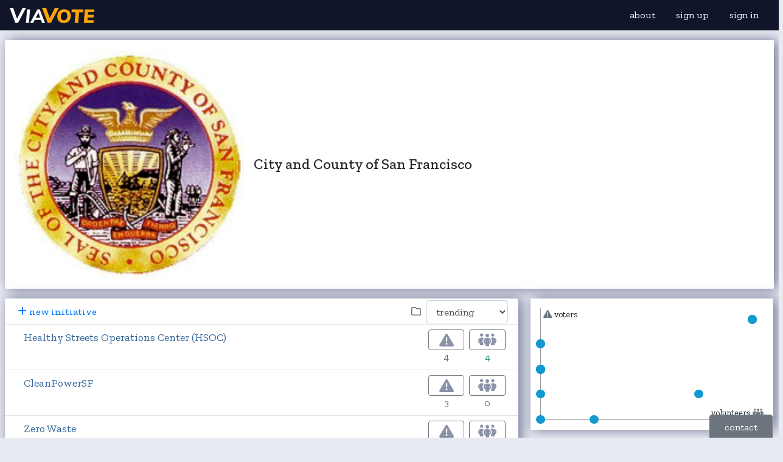

--- FILE ---
content_type: text/html; charset=utf-8
request_url: https://www.viavote.com/sfgov
body_size: 6986
content:
<!DOCTYPE HTML>
<!--
/* ViaVote */
-->
<html>
<head>


<meta charset="utf-8">

<title></title>


<meta http-equiv="X-UA-Compatible" content="IE=edge">

<!--<meta name="viewport" content="width=device-width, initial-scale=1.0, maximum-scale=1, user-scalable=no">-->
<meta name="viewport" content="width=device-width, initial-scale=1, maximum-scale=1">
<link rel="stylesheet" href="/css/bootstrap-select-1.13.18.min.css" as="style" onload="this.onload=null;this.rel='stylesheet'">
<noscript><link rel="stylesheet" href="/css/bootstrap-select-1.13.18.min.css"></noscript>
<link rel="preload" href="/css/bootstrap-4.6.2.min.css" as="style" onload="this.onload=null;this.rel='stylesheet'">
<noscript><link rel="stylesheet" href="/css/bootstrap-4.6.2.min.css"></noscript>

<link rel="preload" href="/css/fontawesome-free-6.5.1-web/css/all.css" as="style" onload="this.onload=null;this.rel='stylesheet'">
<noscript><link rel="stylesheet" href="/css/fontawesome-free-6.5.1-web/css/all.css"></noscript>

<!-- Font Awesome 5
<link rel="preload" href="/css/all.css" as="style" onload="this.onload=null;this.rel='stylesheet'">
<noscript><link rel="stylesheet" href="/css/all.css"></noscript>
-->

<!--<link rel="stylesheet" href="/css/bootstrap-4.6.0.min.css">-->
<!--<link rel="stylesheet" href="/css/all.css">-->

<!-- Load this before render unless you really like abstract art -->
<!-- minimize it...
<link href="/css/viavotecss.min.css" type="text/css" rel="stylesheet">
-->
<link href="/css/viavotecss.php" type="text/css" rel="stylesheet">

<!--
<link rel="preload" href="https://fonts.googleapis.com/css?family=Libre+Franklin:wght@0,400;0,500;0,700;1,400&display=swap" as="style" onload="this.onload=null;this.rel='stylesheet'">
-->
<!--
<link rel="preload" href="https://fonts.googleapis.com/css?family=Inter:wght@0,400;0,500;0,700;1,400&display=swap" as="style" onload="this.onload=null;this.rel='stylesheet'">
<!--<link rel="preload" href="https://fonts.googleapis.com/css?family=Archivo:wght@0,400;0,500;0,700;1,400&display=swap" as="style" onload="this.onload=null;this.rel='stylesheet'">
<link rel="preload" href="https://fonts.googleapis.com/css?family=Figtree:wght@0,400;0,500;0,700;1,400&display=swap" as="style" onload="this.onload=null;this.rel='stylesheet'">
-->

<link rel="preconnect" href="https://fonts.googleapis.com">
<link rel="preconnect" href="https://fonts.gstatic.com" crossorigin>
<!--<link href="https://fonts.googleapis.com/css2?family=Red+Hat+Display:ital,wght@0,300..900;1,300..900&display=swap" rel="stylesheet">-->
<link rel="preload" href="https://fonts.googleapis.com/css?family=Libre+Franklin:wght@0,400;0,500;0,700;1,400&display=swap" as="style" onload="this.onload=null;this.rel='stylesheet'">
<!--
<link href="https://fonts.googleapis.com/css2?family=PT+Serif:ital,wght@0,400;0,700;1,400;1,700&display=swap" rel="stylesheet">

<link href="https://fonts.googleapis.com/css2?family=Quicksand:wght@300..700&display=swap" rel="stylesheet">-->
<link href="https://fonts.googleapis.com/css2?family=Zilla+Slab:ital,wght@0,300;0,400;0,500;0,600;0,700;1,300;1,400;1,500;1,600;1,700&display=swap" rel="stylesheet">
<!--
<link rel="preconnect" href="https://fonts.googleapis.com">
<link rel="preconnect" href="https://fonts.gstatic.com" crossorigin>
<link href="https://fonts.googleapis.com/css2?family=Work+Sans:ital,wght@0,100..900;1,100..900&display=swap" rel="stylesheet">
-->
<noscript><link rel="stylesheet" href="https://fonts.googleapis.com/css?family=Libre+Franklin:wght@0,400;0,500;0,700;1,400&display=swap"></noscript>

<!--
<link rel="preload" href="https://fonts.googleapis.com/css?family=Source+Sans+Pro" as="style" onload="this.onload=null;this.rel='stylesheet'">
<noscript><link rel="stylesheet" href="https://fonts.googleapis.com/css?family=Source+Sans+Pro"></noscript>
<!--<link href="https://fonts.googleapis.com/css?family=Source+Sans+Pro" rel="stylesheet">-->


<link rel="apple-touch-icon" sizes="180x180" href="/apple-touch-icon.png">
<link rel="icon" type="image/png" sizes="32x32" href="/favicon-32x32.png?v=6">
<link rel="icon" type="image/png" sizes="16x16" href="/favicon-16x16.png?v=6">
<link rel="manifest" href="/site.webmanifest">
<link rel="mask-icon" href="/safari-pinned-tab.svg" color="#5bbad5">
<meta name="msapplication-TileColor" content="#da532c">
<meta name="theme-color" content="#ffffff">


</head>

<body class="bgvv" style="background-coloraa:#dbdce3;position:relative;height:100%;overflow-x:hidden;">

<nav class="navbar navbar-expand-lg navbar-dark bg-darkaaa sticky-top" style="padding-top:.25rem;padding-bottom:.25rem;z-index:1031;background-color:#10152a;padding-rightaaa:1rem !important;">
	
	
<div class="container-fluid px-0" style="max-width:1280px;">

  <a class="navbar-brand pt-0" href="/" ><img src="/images/vvlogo.svg" height=25 alt="ViaVote" /></a>
<!--  <a class="navbar-brand pt-0" href="/" style="font-size:1.8rem;" styleaaa="position: absolute;top:9px;left: 50%;transform: translateX(-50%);" >VIA<span class="text-orange"><b>VOTE</b></span></a>-->

  <button class="navbar-toggler" type="button" data-toggle="collapse" data-target="#navbarSupportedContent" aria-controls="navbarSupportedContent" aria-expanded="false" aria-label="Toggle navigation">
    <span class="navbar-toggler-icon"></span>
  </button>

  <div class="collapse navbar-collapse" id="navbarSupportedContent" style="padding-rightaaa:1rem !important;">

	<div class="hidden input-group my-0 px-0 col-sm-4 ml-0 ml-sm-4"> <!-- hieroglyphs... -->
  		<input id="q" name="q" type="text" class="form-control" placeholder="search" aria-label="search" aria-describedby="basic-addon2">
  		<div class="input-group-append">
    		<span id="searchbtn" onclick="searchViaVote();" class="input-group-text btn btn-secondary" id="basic-addon2" style="border-radius:.25rem;border-top-left-radius:0px;border-bottom-left-radius:0px;"><i class="fas fa-search"></i></span>
  		</div>
	</div>


	<ul class="navbar-nav ml-auto">
	
      <li class="nav-item text-center">
        <a class="nav-link text-white btn px-3" href="/about">about</a>
      </li>
      <li class="hidden nav-item text-center">
        <a class="nav-link text-white btn px-3" href="/plans">Plans</a>
      </li>
      <li class="nav-item text-center">
        <a onclick="showSignUpVV();return false;" class="nav-link text-white btn px-3">sign up</a>
      </li>
      <li class="nav-item text-center">
        <a class="nav-link text-white btn px-3" href="/signin">sign in</a>
      </li>
    </ul>
  </div>
  
  </div>
  
	
</nav>


<div id="signup_done" class="hidden jumbotronaaa bg-aub py-2 text-center text-white text-bold my-0" style="position: -webkit-sticky; position: sticky;top:50px;z-index:1010;">
	Thanks for signing up!<br />
	Please check your email to complete registration.
</div>



<div id="pulsebar" class="hidden" style="position: fixed;display:table;background-color: #F63;overflow: auto;z-index:9999;margin:0 auto;  -webkit-transform: translate(-50%,-50%);transform: translate(-50%,-50%);top: 75px;left: 50%;">
	<div id="pulsetext" class="hidden text-bold text-center" style="background-color:yellow;color:inherit;border:1px solid #ffcc00;padding:5px 15px;">
	copied
	</div>
</div>


<div style="background-color:yellow;" class="hidden text-centereda"><strong>Session: 0rhtljr9qf68rjl9imjjrtjtuk</strong> / <strong>Login Cookie: </strong> ( / 0 / 3.18.102.166) Notification: </div>



<div id="notifybar" name="notifybar" class="row bg-teal text-white hidden" style="position:relative;padding:10px;z-index:1030;">
	<div class="container-fluid" style="max-width:1280px;">
		<div class="row">
			<div class="col-1"></div>
		
			<div class="col-10 text-center">
				<span id="notification" name="notification" style="display:inline;"></span>
			</div>
			<div class="col-1 text-right">
				<span class="text-right" style="display;"><a onclick="closeNotify();return false;"><i class="fa fa-times pull-right text-white text1-2aa" style="display:inline;z-index:9000;"></i></a></span>		
			</div>
		</div>
	</div>
</div>


<div class="overlay hidden"></div>


<input id="entity" name="entity" type="hidden" value="sfgov" />

<div class="bg-white mb-3">
	<div class="container-fluid" style="max-width:1280px;">

	</div>
</div>



<div class="container-fluid" style="max-width:1280px;">

	<div class="row pb-3">
	

	

	
	<div class="col-12 col-lg-8aa px-0 px-sm-2 pb-3">
		
		<div class="px-0 pb-3aa">


	<div class="bg-white rounded mb-3">

<div class="newuibox">

<div class="px-0" style="position:relative;display:table;width:100%;borderaa:1px solid #d0d0d0;">

	<div class="px-3 py-3" style="display:table-cell;vertical-align:top;min-width:32px;width:32vw;max-width:96px;">

<!--	<div class="mx-0 mx-sm-3 my-3 bg-white rounded">-->
			
		<a href="/sfgov"><img src="/logos/sfgov.png" style="width:100%;" /></a>
	</div>
	
	<div class="pr-3 py-3" style="display:table-cell;vertical-align:middle;">

		<a href="/sfgov" class="text-body" style="text-decoration:none;"><span class="h4">City and County of San Francisco</span></a>

		
		
	</div>


	<div class="pr-3" style="display:table-cell;width:128px;min-width:128px;max-width:128px;vertical-align:middle;">

<!--
		<div id="entvotehide_masthead" class="entvotehide row pl-2 pr-4 hidden">
			<div class="col-12 text-center text-secondary py-1">
				<a onclick="showHideVotes();" style="cursor:pointer;"><i class="fas fa-fw fa-eye-slash text1-5"></i></a>
			</div>
		</div>

<!--
		<div id="entvoteshow_masthead" class="hidden  entvoteshow row pl-2 pr-4 ">

			<div class="col-6 offset-3 pl-1 pr-0">
				<div onclick="entityVote('sfgov', 1);newuiModal('sfgov', '1');" id="thumbsup_sfgov" class="rounded py-1 text-center thumbsup " style="border-top-left-radius:.25rem;border-bottom-left-radius:.25rem;"  data-toggle="tooltip" title="supporter">
					<i class="fas fa-fw fa-thumbs-up text1-5"></i>
				</div>
			</div>

			<div class="hidden col-6 pl-0 pr-1">
				<div onclick="entityVote('sfgov', -1);newuiModal('sfgov', '-1');" id="thumbsdown_sfgov" class="roundedaa py-1 text-center thumbsdown " style="border-top-right-radius:.25rem;border-bottom-right-radius:.25rem;"  data-toggle="tooltip" title="mostly unfavorable">
						<i class="fas fa-fw fa-thumbs-down fa-flip-horizontal text1-5" ></i>
				</div>
			</div>
			
		</div>
-->		
		<div class="row pl-2 pr-4 pt-0">
			<div class="hidden col-6 offset-3 px-0 py-0">
				<div id="upcount_sfgov" class="text-center text-bold text1-1aa thumbscore text-secondary">1</div>			
			</div>
			<div class="hidden col-6 px-0 py-0">
				<div id="downcount_sfgov" class="text-center text-bold text1-1aa thumbscore text-secondary">4</div>			
			</div>		
		</div>
		<!--
			<div class="bg-whiteaa px-1" style="position:absolute;right:2px;top:2px;cursor:pointer;" data-toggle="tooltip" title="show/hide votes"><i onclick="toggleEntityVote();" id="showhideentvote" class="fas fa-eye-slash fa-fw small text-secondary"></i></div>
		-->
			<div onclick="showEntityUpDown('sfgov');" class="hidden   bg-whiteaa px-1" style="position:absolute;right:0px;top:0px;cursor:pointer;"><i class="fas fa-chart-simple fa-fw small text-secondary"></i></div>
		
		<!--% positive, correlation
		<!--
		<div class="row hidden px-3 pb-3">
			<div class="col-12 text-center d-none d-sm-block" style="borderaa:1px solid gray;">
			<i class="fas fa-eye-slash small text-secondary"></i>
			</div>
		</div>
		-->

	</div>

</div>

</div>
	</div>
	
	</div>
	<div class="row">
	<div class="col-12 col-lg-8    pr-1">

	<div id="maindiv" class="newuibox mb-3">
	

<div id="pribox" class="hidden  bg-white mb-3 py-1 rounded">

	<div class="row mx-0">

		<div class="col-10 col-lg-11">

			<span class="btn text-bold text-left text1-1 pl-0 pr-1">Priorities</span>
			<a class="btn btn-link text1-1 text-bold pl-1" onclick="newuiModal('sfgov', '', '');">vote</a>
			<!--
			<span id="curruserpri" class="hidden text-bold px-1 "></span>
			<span id="curruserprihide" class="hidden"><a onclick="showHideVotes();" style="cursor:pointer;"><i class="fas fa-eye-slash text-secondary"></i></a></span>
			-->

		</div>
		
		<div class="col-2 col-lg-1 text-center text-secondary text-bold text80 pt-3 px-1" style="white-space:nowrap">
			<a class="text-secondary" href="#" onclick="getPriorityTable('sfgov','');">votes</a>
		</div>

		<div class="hidden col-2 col-lg-1 text-center text80 pt-3 px-1" style="white-space:nowrap">
			<a class="text-secondary" href="#" onclick="getPriorityTable('sfgov','ins');">insiders</a>
		</div>

		<div class="hidden col-2 col-lg-1 text-center text-secondary text80 pt-3 px-1" style="white-space:nowrap">
			<a class="text-secondary" href="#" onclick="getPriorityTable('sfgov','pub');">public</a>
		</div>

		
	</div>

			<div id="pritable" class="hidden mt-0"></div>

<!--			
		<div class="row mx-0">
			<div class="col-12 px-3">
		asd
			</div>
		</div>
-->

</div>

<div id="maintop">

	<div class="rounded-top bg-white grayborderaa px-3 py-1aa" style="padding-top:3px;padding-bottom:1px;display:table;width:100%;border-bottom:0px solid transparent;">

		<div class="row mx-0">

			<div class="col-12 col-md-6 px-0" style="display:table-cell;vertical-align:middle;">
				<span class="hidden btn text-bold text-left text1-1 pl-0 pr-1">Initiatives</span>
				<a class="btn btn-link text-bold text1-1aa pl-1" onclick="showSignUp2023();return false;"><i class="fas fa-plus pr-1"></i>new initiative</a>
			</div>


			<div class="px-2 d-none d-md-block col-md-1 offset-md-3 text-right my-auto" style="display:table-cell;floataa:left;vertical-align:middle;">
				<i id="showarchived" onclick="toggleArchived();getEntityPosts2023('sfgov');"  class="far fa-folder text-secondary" data-toggle="tooltip" title="show archived" style="cursor:pointer;"></i>
			</div>

			<div class="px-0 d-none d-md-block col-md-2" style="display:table-cell;floataa:left;vertical-align:middle;">

		        <select id="postsort" name="postsort" onchange="getEntityPosts2023('sfgov');" class="form-control text90aa">
		       		<!--<option selected="true" disabled="disabled" value="">order</option>-->
		            <option value="hot">trending</option>
		            <option value="new">newest</option>
		            <option value="pri">votes</option>
		            <option value="con">volunteers</option>
		        </select>

			</div>

		    
		
		</div>
		
	</div>

</div>

	
<div id="mainbox" class="" style="border-topaa:2px solid #e0e4ec;">

	<div id="posttable" class="rounded-bottom bg-white grayborderaa">			

<!--		<div class="px-3 py-3">Loading <i class="fas fa-spinner fa-pulse text-muted"></i></div>-->
		<div class="text-center text-secondary py-3 h2"><i class="fas fa-cog fa-spin"></i>&nbsp;<i class="fas fa-cog fa-spin"></i>&nbsp;<i class="fas fa-cog fa-spin"></i></div>

	</div><!-- posttable -->

</div><!-- mainbox -->
		

		
	</div>  <!-- maindiv -->

	</div>





<div class="col-12 col-lg-4 px-3 px-0aa px-sm-2aa" style="">


<div id="statstable" class="hidden rounded bg-white mb-3">

	<div class="px-3 py-2">
		<div class="row">
			<div class="col-4 text-center">
				<div class="h4 mb-0">8</div>
				<div class="text90">initiatives</div>
			</div>
			<div class="col-4 text-center">
				<div class="h4 mb-0">13</div>
				<div class="text90">affected</div>
			</div>
			<div class="col-4 text-center">
				<div class="h4 mb-0">8</div>
				<div class="text90">volunteers</div>
			</div>
		</div>
	</div>
	
</div>




<div id="entitygraph" class="mb-3 newuibox bg-white px-3 pt-3 pb-3" style="borderaa:0px solid #d0d0d0;">
	
	<div class="scatter-area">

		<div class="text-left text-body text90 px-1" style="position:absolute;top:0px;width:100%;"><i class="fas fa-exclamation-triangle text-secondary pr-1"></i>voters</div>

		<div class="text-right text-body text90 pl-1 pr-0" style="position:absolute;right:0px;bottom:0px;width:100%;">volunteers<i class="fas fa-people-group text-secondary pl-1 pr-0"></i></div>
		
		<div class="hidden" style="
		width: 100%;
		border-bottom: 3px dotted #99b;		
		-webkit-transform: skewY(80deg);
		position: absolute;
		bottom: 30%;
		"></div>

	</div>
	
<script>
(function() {

/*var bounds = {
  x: 20,
  y: 50
}
*/



var data = [[4,4],[3,1],[0,3],[0,2],[0,2],[0,1],[1,0],[0,0]];
/*for (var i = 0; i < 10; i++) {
  data.push({
    joy: bounds.x * .2 + Math.random() * bounds.x * .6,
    dogs: bounds.y * .2 + Math.random() * bounds.y * .6
  });
}

var scaleX = v => v / bounds.x * 100;
var scaleY = v => 100 - (v / bounds.y * 100);
*/

var grid = document.querySelector(".scatter-area");


  var dot = document.createElement("div");
  dot.className = "dot";
  dot.style.left = "95%";
  dot.style.bottom = "90%";
  dot.innerHTML = `
  <a href="/sfgov/5yg/healthy-streets-operations-center-hsoc">
<div class="tooltipgraph ${ 95 > 50 ? "flip" : ""} ">
  <span class="text90  text-primary ">Healthy Streets Operations Center (HSOC)</span>
  <span class="text80 text-secondary"></span>
  <ul class="hidden notes">
    <li> votes: 4    <li> vols: 4  </ul>
</div>
  </a>
  `
  grid.appendChild(dot);


  var dot = document.createElement("div");
  dot.className = "dot";
  dot.style.left = "71%";
  dot.style.bottom = "23%";
  dot.innerHTML = `
  <a href="/sfgov/5ye/vision-zero">
<div class="tooltipgraph ${ 71 > 50 ? "flip" : ""} ">
  <span class="text90  text-primary ">Vision Zero</span>
  <span class="text80 text-secondary"></span>
  <ul class="hidden notes">
    <li> votes: 3    <li> vols: 1  </ul>
</div>
  </a>
  `
  grid.appendChild(dot);


  var dot = document.createElement("div");
  dot.className = "dot";
  dot.style.left = "0%";
  dot.style.bottom = "68%";
  dot.innerHTML = `
  <a href="/sfgov/5yh/cleanpowersf">
<div class="tooltipgraph ${ 0 > 50 ? "flip" : ""} ">
  <span class="text90  text-primary ">CleanPowerSF</span>
  <span class="text80 text-secondary"></span>
  <ul class="hidden notes">
    <li> votes: 0    <li> vols: 3  </ul>
</div>
  </a>
  `
  grid.appendChild(dot);


  var dot = document.createElement("div");
  dot.className = "dot";
  dot.style.left = "0%";
  dot.style.bottom = "45%";
  dot.innerHTML = `
  <a href="/sfgov/5yj/zero-waste">
<div class="tooltipgraph ${ 0 > 50 ? "flip" : ""} ">
  <span class="text90  text-primary ">Zero Waste</span>
  <span class="text80 text-secondary"></span>
  <ul class="hidden notes">
    <li> votes: 0    <li> vols: 2  </ul>
</div>
  </a>
  `
  grid.appendChild(dot);


  var dot = document.createElement("div");
  dot.className = "dot";
  dot.style.left = "0%";
  dot.style.bottom = "45%";
  dot.innerHTML = `
  <a href="/sfgov/5yl/earthquake-safety-implementation-program-esip">
<div class="tooltipgraph ${ 0 > 50 ? "flip" : ""} ">
  <span class="text90  text-primary ">Earthquake Safety Implementation Program (ESIP)</span>
  <span class="text80 text-secondary"></span>
  <ul class="hidden notes">
    <li> votes: 0    <li> vols: 2  </ul>
</div>
  </a>
  `
  grid.appendChild(dot);


  var dot = document.createElement("div");
  dot.className = "dot";
  dot.style.left = "0%";
  dot.style.bottom = "23%";
  dot.innerHTML = `
  <a href="/sfgov/5yf/sfpark">
<div class="tooltipgraph ${ 0 > 50 ? "flip" : ""} ">
  <span class="text90  text-primary ">SFpark</span>
  <span class="text80 text-secondary"></span>
  <ul class="hidden notes">
    <li> votes: 0    <li> vols: 1  </ul>
</div>
  </a>
  `
  grid.appendChild(dot);


  var dot = document.createElement("div");
  dot.className = "dot";
  dot.style.left = "24%";
  dot.style.bottom = "0%";
  dot.innerHTML = `
  <a href="/sfgov/5yi/accessible-pedestrian-signals-aps">
<div class="tooltipgraph ${ 24 > 50 ? "flip" : ""} ">
  <span class="text90  text-primary ">Accessible Pedestrian Signals (APS)</span>
  <span class="text80 text-secondary"></span>
  <ul class="hidden notes">
    <li> votes: 1    <li> vols: 0  </ul>
</div>
  </a>
  `
  grid.appendChild(dot);


  var dot = document.createElement("div");
  dot.className = "dot";
  dot.style.left = "0%";
  dot.style.bottom = "0%";
  dot.innerHTML = `
  <a href="/sfgov/5yk/invest-in-neighborhoods">
<div class="tooltipgraph ${ 0 > 50 ? "flip" : ""} ">
  <span class="text90  text-primary ">Invest in Neighborhoods</span>
  <span class="text80 text-secondary"></span>
  <ul class="hidden notes">
    <li> votes: 0    <li> vols: 0  </ul>
</div>
  </a>
  `
  grid.appendChild(dot);


})();
</script>

</div>


<div class="rounded-topaaa bg-secondaryaa bg-whiteaa text-body text-bold px-3 pt-2 pb-1" style="border-bottom:1px solid #d0d0d0;">Updates</div>


<div id="updatestable" class="rounded-bottomaaa roundedaa bg-whiteaa mb-3 grayborderaa" style="border-top:0px solid #e0e4ec;">

<!--		<div class="px-3 py-3">Loading <i class="fas fa-spinner fa-pulse text-muted"></i></div>-->
		<div class="text-center text-secondary py-3 h2"><i class="fas fa-cog fa-spin"></i>&nbsp;<i class="fas fa-cog fa-spin"></i>&nbsp;<i class="fas fa-cog fa-spin"></i></div>

</div><!-- updatestable -->
	
	

</div>
	
	
</div>

</div>

<div id="fbbutton" class="d-none d-sm-block">
    <a href="/contact" class="btn btn-secondary px-4 py-2" style="paddingaa: 10px 20px;">contact</a>
</div>


<script src="/js/jquery-3.7.1.min.js"></script>

<script defer src="/js/chart.umd.4.4.0.min.js"></script>


<!--<script defer src="/js/chartjs-plugin-annotation.min.js"></script>-->
<!--
<script src="/js/papaparse.min.js"></script>
-->

<script src="/js/bootstrap.bundle-4.6.2.min.js"></script>
<script src="/js/bootstrap-select-1.13.18.min.js"></script>
<script src="/js/viavotejs.php?v=20231010"></script>
<script src="/js/bootbox.all.min.js" defer></script>

<!--
<script src="/js/readmore.min.js"></script>
-->



<!-- Modals come last. Just accept this. :-]
https://stackoverflow.com/questions/10636667/bootstrap-modal-appearing-under-background
-->


<div class="modal" role="dialog" id="ratherStatsModal" tabindex="-1" aria-labelledby="ratherStatsModalLabel" aria-hidden="true">

 <div id="modalDialog" class="modal-dialog modal-md">
 
    <div class="modal-content">
      <div class="modal-header bg-warning text-bold py-1">
        <div class="modal-title" id="ratherStatsModalLabel">Poll Statistics</div>
        <button type="button" class="close" data-dismiss="modal" aria-label="Close">
          <span aria-hidden="true">&times;</span>
        </button>
      </div>
      <div id="ratherStatsModalBody" class="modal-body">
      
Loading...

      </div>
      <div class="modal-footer hidden">
        <button type="button" class="btn btn-secondary" data-dismiss="modal">Close</button>
      </div>
    </div>
  </div>

</div>

<div class="modal" role="dialog" id="priorityModal" tabindex="-1" aria-labelledby="priorityModalLabel" aria-hidden="true" data-backdrop="static" data-keyboard="false">
      
 <div id="modalDialog" class="modal-dialog modal-dialog-centeredaaa modal-lg" style="top:5vh;overflow-y: initial !important;">
    <div class="modal-content">
      <div class="hidden modal-header bg-primary text-bold pt-2 pb-1" style="border-bottom:0px solid white;">
        <div class="modal-title" id="priorityModalLabel"></div>
        <button type="button" class="close text-white" data-dismiss="modal" aria-label="Close">
          <span aria-hidden="true">&times;</span>
        </button>
      </div>
      <div id="priorityModalBody" class="modal-body px-2 py-2" style="max-height: 80vh;overflow-y: auto;">
      
Loading...

      </div>
      <div class="hidden modal-footer">
        <button type="button" class="btn btn-secondary" data-dismiss="modal">Close</button>
        <button type="button" class="btn btn-primary">Send message</button>
      </div>
    </div>
  </div>

</div>

<div class="modal" role="dialog" id="newuiModal" tabindex="-1" aria-labelledby="newuiModalLabel" aria-hidden="true" data-backdrop="static" data-keyboard="false">
      
 <div id="modalDialog" class="modal-dialog modal-dialog-centeredaaa modal-lgaaa" style="top:5vh;overflow-y: initial !important;">
    <div class="modal-content">
      <div class="hidden modal-header bg-primary text-bold pt-2 pb-1" style="border-bottom:0px solid white;">
        <div class="modal-title" id="newuiModalLabel"></div>
        <button type="button" class="close text-white" data-dismiss="modal" aria-label="Close">
          <span aria-hidden="true">&times;</span>
        </button>
      </div>
      <div id="newuiModalBody" class="modal-body px-2 py-2" style="max-height: 80vh;overflow-y: auto;">
      
Loading...

      </div>
      <div class="hidden modal-footer">
        <button type="button" class="btn btn-secondary" data-dismiss="modal">Close</button>
        <button type="button" class="btn btn-primary">Send message</button>
      </div>
    </div>
  </div>

</div>

<div class="modal" role="dialog" id="initiativeModal" tabindex="-1" aria-labelledby="initiativeModalLabel" aria-hidden="true">

 <div id="modalDialog" class="modal-dialog modal-xl">
    <div class="modal-content">
      <div class="hidden modal-header bg-cerulean text-bold text-white py-2">
        <div class="modal-title" id="initiativeModalLabel">new initiative</div>
        <button type="button" class="close text-white" data-dismiss="modal" aria-label="Close">
          <span aria-hidden="true">&times;</span>
        </button>
      </div>
      <div id="initiativeModalBody" class="modal-body">
      
Loading...

      </div>
      <div class="hidden modal-footer">
        <button type="button" class="btn btn-secondary" data-dismiss="modal">Close</button>
        <button type="button" class="btn btn-primary">Send message</button>
      </div>
    </div>
  </div>

</div>


<div class="modal" role="dialog" id="vmvModal" tabindex="-1" aria-labelledby="vmvModalLabel" aria-hidden="true">

 <div id="modalDialog" class="modal-dialog modal-lg">
    <div class="modal-content">
      <div class="modal-header bg-cerulean text-bold text-white py-1">
        <div class="modal-title" id="vmvModalLabel"></div>
        <button type="button" class="close text-white" data-dismiss="modal" aria-label="Close">
          <span aria-hidden="true">&times;</span>
        </button>
      </div>
      <div id="vmvModalBody" class="modal-body">
      
Loading...

      </div>
    </div>
  </div>

</div>


<div class="modal" role="dialog" id="entityGraphModal" tabindex="-1" aria-labelledby="entityGraphModalLabel" aria-hidden="true">

 <div id="modalDialog" class="modal-dialog modal-xl">
    <div class="modal-content">
      <div class="modal-header bg-cerulean text-bold text-white py-1">
        <div class="modal-title" id="entityGraphModalLabel">Statistics</div>
        <button type="button" class="close text-white" data-dismiss="modal" aria-label="Close">
          <span aria-hidden="true">&times;</span>
        </button>
      </div>
      <div id="entityGraphModalBody" class="modal-body">
      
Loading...

      </div>
      <div class="modal-footer hidden">
        <button type="button" class="btn btn-secondary" data-dismiss="modal">Close</button>
        <button type="button" class="btn btn-primary">Send message</button>
      </div>
    </div>
  </div>

</div>


<div class="modal" role="dialog" id="ratingGraphModal" tabindex="-1" aria-labelledby="ratingGraphModalLabel" aria-hidden="true">

 <div id="modalDialog" class="modal-dialog modal-lg">
    <div class="modal-content">
      <div class="modal-header bg-cerulean text-bold py-1">
        <div class="modal-title text-white " id="ratingGraphModalLabel">Rating Statistics</div>
        <button type="button" class="close text-white " data-dismiss="modal" aria-label="Close">
          <span aria-hidden="true">&times;</span>
        </button>
      </div>
      <div id="ratingGraphModalBody" class="modal-body">
      
Loading...

      </div>
      <div class="modal-footer hidden">
        <button type="button" class="btn btn-secondary" data-dismiss="modal">Close</button>
        <button type="button" class="btn btn-primary">Send message</button>
      </div>
    </div>
  </div>

</div>


<div class="modal" role="dialog" id="ratherGraphModal" tabindex="-1" aria-labelledby="ratherGraphModalLabel" aria-hidden="true">

 <div id="modalDialog" class="modal-dialog modal-xl">
    <div class="modal-content">
      <div class="modal-header bg-warning text-bold py-1">
        <div class="modal-title" id="ratherGraphModalLabel">Poll Statistics</div>
        <button type="button" class="close" data-dismiss="modal" aria-label="Close">
          <span aria-hidden="true">&times;</span>
        </button>
      </div>
      <div id="ratherGraphModalBody" class="modal-body">
      
Loading...

      </div>
      <div class="modal-footer hidden">
        <button type="button" class="btn btn-secondary" data-dismiss="modal">Close</button>
        <button type="button" class="btn btn-primary">Send message</button>
      </div>
    </div>
  </div>

</div>


<div class="modal" role="dialog" id="entityUpDownModal" tabindex="-1" aria-labelledby="entityUpDownModalLabel" aria-hidden="true">

 <div id="modalDialog" class="modal-dialog modal-md">
    <div class="modal-content">
      <div class="hidden  modal-header bg-secondary text-bold text-white py-2">
        <div class="modal-title" id="entityUpDownModalLabel"></div>
        <button type="button" class="close" data-dismiss="modal" aria-label="Close">
          <span aria-hidden="true" class="text-white">&times;</span>
        </button>
      </div>
      <div id="entityUpDownModalBody" class="modal-body">
      </div>
      <!--
      <div class="modal-footer hidden">
        <button type="button" class="btn btn-secondary" data-dismiss="modal">Close</button>
        <button type="button" class="btn btn-primary">Send message</button>
      </div>
      -->
    </div>
  </div>

</div>

<div class="modal" role="dialog" id="signupModal2023" tabindex="-1" aria-labelledby="signupModal2023Label" aria-hidden="true">

 <div id="modalDialog" class="modal-dialog modal-md">
    <div class="modal-content">
      <div class="hidden modal-header bg-secondary text-bold text-white py-2">
        <div class="modal-title" id="signupModal2023Label"></div>
        <button type="button" class="close" data-dismiss="modal" aria-label="Close">
          <span aria-hidden="true" class="text-white">&times;</span>
        </button>
      </div>
      <div id="signupModal2023Body" class="modal-body">
      </div>
      <div class="modal-footer hidden">
        <button type="button" class="btn btn-secondary" data-dismiss="modal">Close</button>
        <button type="button" class="btn btn-primary">Send message</button>
      </div>
    </div>
  </div>

</div>

<div class="modal" role="dialog" id="signupModal" tabindex="-1" aria-labelledby="signupModalLabel" aria-hidden="true">

 <div id="modalDialog" class="modal-dialog modal-md">
    <div class="modal-content">
      <div class="hidden modal-header bg-secondary text-bold text-white py-2">
        <div class="modal-title" id="signupModalLabel">Join ViaVote</div>
        <button type="button" class="close" data-dismiss="modal" aria-label="Close">
          <span aria-hidden="true" class="text-white">&times;</span>
        </button>
      </div>
      <div id="signupModalBody" class="modal-body">
      </div>
      <div class="modal-footer hidden">
        <button type="button" class="btn btn-secondary" data-dismiss="modal">Close</button>
        <button type="button" class="btn btn-primary">Send message</button>
      </div>
    </div>
  </div>

</div>

<div class="modal" role="dialog" id="addNameModal" tabindex="-1" aria-labelledby="addNameModalLabel" aria-hidden="true">

 <div id="modalDialog" class="modal-dialog modal-md">
    <div class="modal-content">
      <div class="hidden modal-header bg-secondary text-bold text-white py-2">
        <div class="modal-title" id="addNameModalLabel">Add name</div>
        <button type="button" class="close" data-dismiss="modal" aria-label="Close">
          <span aria-hidden="true" class="text-white">&times;</span>
        </button>
      </div>
      <div id="addNameModalBody" class="modal-body">
      </div>
    </div>
  </div>

</div>


<div class="modal" role="dialog" id="changeSectionModal" tabindex="-1" aria-labelledby="changeSectionModalLabel" aria-hidden="true">

 <div id="modalDialog" class="modal-dialog modal-lg">
    <div class="modal-content">
      <div class="modal-header hidden bg-warning text-bold py-1">
        <div class="modal-title" id="changeSectionModalLabel">Select section</div>
        <button type="button" class="close" data-dismiss="modal" aria-label="Close">
          <span aria-hidden="true">&times;</span>
        </button>
      </div>
      <div id="changeSectionModalBody" class="modal-body">

Loading...      

      </div>
      <div class="modal-footer hidden">
        <button type="button" class="btn btn-link" data-dismiss="modal">Cancel</button>
       <!-- <a id="updatesection" onclick="updateUserSection();return false;" type="button" class="btn btn-brightblue">Update</a>-->
      </div>
    </div>
  </div>

</div>


<div class="modal" role="dialog" id="adminModal" tabindex="-1" aria-labelledby="adminModalLabel" aria-hidden="true">

 <div id="modalDialog" class="modal-dialog modal-lg">
    <div class="modal-content">
      <div class="hidden modal-header bg-warning text-bold py-1">
        <div class="modal-title" id="adminModalLabel">Admin</div>
        <button type="button" class="close" data-dismiss="modal" aria-label="Close">
          <span aria-hidden="true">&times;</span>
        </button>
      </div>
      <div id="adminModalBody" class="modal-body">

Loading...      

      </div>
      <div class="modal-footer hidden">
        <button type="button" class="btn btn-secondary" data-dismiss="modal">Close</button>
        <button type="button" class="btn btn-primary">Submit</button>
      </div>
    </div>
  </div>

</div>


<div class="modal" role="dialog" id="postModal" tabindex="-1" aria-labelledby="postModalLabel" aria-hidden="true">

 <div id="modalDialog" class="modal-dialog modal-lg">
    <div class="modal-content">
      <div class="hidden modal-header bg-warning text-bold py-1">
        <div class="modal-title" id="postModalLabel">Post</div>
        <button type="button" class="close" data-dismiss="modal" aria-label="Close">
          <span aria-hidden="true">&times;</span>
        </button>
      </div>
      <div id="postModalBody" class="modal-body">

Loading...      

      </div>
      <div class="modal-footer hidden">
        <button type="button" class="btn btn-secondary" data-dismiss="modal">Close</button>
        <button type="button" class="btn btn-primary">Send message</button>
      </div>
    </div>
  </div>

</div>


<!-- This one is scrollable -->
<div class="modal" role="dialog" id="teamModal" tabindex="-1" aria-labelledby="teamModalLabel" aria-hidden="true">

 <div id="modalDialog" class="modal-dialog modal-md modal-dialog-scrollable">
    <div class="modal-content">
      <div class="modal-header bg-volunteered text-bold py-1">
        <div class="modal-title text-white" id="teamModalLabel">volunteers</div>
        <button type="button" class="close text-white" data-dismiss="modal" aria-label="Close">
          <span aria-hidden="true">&times;</span>
        </button>
      </div>
      <div id="teamModalBody" class="modal-body">
      
Loading...

      </div>
      <div class="modal-footer hidden">
        <button type="button" class="btn btn-secondary" data-dismiss="modal">Close</button>
        <button type="button" class="btn btn-primary">Send message</button>
      </div>
    </div>
  </div>

</div>



<script>


$(document).ready(function(){



$('#q').on("keyup", function(e) {
    if (e.keyCode == 13) {
       searchViaVote();
    }
});


	$(".error").hide();

	/* Eliminate flicker on load... */
	document.getElementsByTagName("html")[0].style.visibility = "visible";

	$('[data-toggle="tooltip"]').tooltip();


});


</script>


</body>
</html>

		

<script>

/* Get all active posts to start */
getEntityPosts2023('sfgov', 'hot'); //all
showPriorityTable('sfgov');
getEntityUpdates('sfgov');
// getEntityRatings('sfgov');


$(document).ready(function(){

	$('select').prop('selectedIndex', 0);

	$(".votecircle").click(function(){
			$(this).fadeOut(50).fadeIn(50);
	});

	$(".volunteercircle").click(function(){
			$(this).fadeOut(50).fadeIn(50);
	});
	
	
	
	

});

//dashboardChartUser("sfgov");


</script>



--- FILE ---
content_type: text/html; charset=UTF-8
request_url: https://www.viavote.com/getentityposts2023
body_size: 982
content:

<div class="table-responsive">
<table class="table nobsborders mb-0">

	<tr class="" style="border-top:1px solid #e0e4ec;border-bottom:1px solid #e0e4ec;borderaa:2px solid #e0e4ec;">

		<td class="px-0 py-2">				


<div class="row mx-3 py-0" style="border-topaa:1px solid #d0d0d0;">
	
	
	<div class="col-8 col-md-10 pr-1  text-centeraa">
			
		<a href="/sfgov/5yg/healthy-streets-operations-center-hsoc" class="greenlink" style="text-decoration:none;coloraa:inherit;">
		

		<div class="text1-1">
		<span class="text-primaryaa">Healthy Streets Operations Center (HSOC)</span>


		




		</div>
								
					
	</div>
	
	
		<div class="col-2 col-md-1 px-1 text-center">

		<a id="votelabel_4qwxkie2" class="rounded btn-block votebox px-0 pt-1 pb-0 " onclick="showSignUp2023();return false;" data-toggle="tooltip" data-html="true" title="Vote this <b>UP</b><br /><span class='text90'>(anonymous)</span>">
			<i class="fas fa-exclamation-triangle fa-fw h4 mb-0"></i>
		</a>


		<div class="btn-block hidevotebox my-0 px-0 pt-1 pb-0 hidden">
			<a onclick="showHideVotes();" style="cursor:pointer;"><i class="fas fa-eye-slash fa-fw h4 mb-0 text-secondary"></i></a>
		</div>
						
		<div id="votecount_4qwxkie2" class="pt-0 sans text-secondary ">4</div>
	
	</div>

	<div class="col-2 col-md-1 px-1 text-center">

		<a id="volunteerlabel_4qwxkie2" class="rounded btn-block volunteerbox px-0 pt-1 pb-0  bg-unvotedaaa" onclick="showSignUp2023();return false;" data-toggle="tooltip" data-html="true" title="Help move this <b>FORWARD</b><br /><span class='text90'>(named volunteer)</span>">
			<i class="fas fa-fw fa-people-group h4 mb-0"></i>
		</a>

		
		<div class="btn-block hidevolunteerbox my-0 px-0 pt-1 pb-0 hidden">
			<a onclick="showHideVotes();" style="cursor:pointer;"><i class="fas fa-eye-slash fa-fw h4 mb-0 text-secondary"></i></a>
		</div>

			
		<div id="volunteercount_4qwxkie2" onclick="showVolunteerList('4qwxkie2');" class="pt-0 sans text-volunteered text-bold" style="cursor:pointer;" data-toggle="tooltip" title="view list">4</div>


	</div>



</div>


		</td>

	</tr>

<script>
	$('[data-toggle="tooltip"]').tooltip();
</script>
	<tr class="" style="border-top:1px solid #e0e4ec;border-bottom:1px solid #e0e4ec;borderaa:2px solid #e0e4ec;">

		<td class="px-0 py-2">				


<div class="row mx-3 py-0" style="border-topaa:1px solid #d0d0d0;">
	
	
	<div class="col-8 col-md-10 pr-1  text-centeraa">
			
		<a href="/sfgov/5yh/cleanpowersf" class="greenlink" style="text-decoration:none;coloraa:inherit;">
		

		<div class="text1-1">
		<span class="text-primaryaa">CleanPowerSF</span>


		




		</div>
								
					
	</div>
	
	
		<div class="col-2 col-md-1 px-1 text-center">

		<a id="votelabel_13dscmyg" class="rounded btn-block votebox px-0 pt-1 pb-0 " onclick="showSignUp2023();return false;" data-toggle="tooltip" data-html="true" title="Vote this <b>UP</b><br /><span class='text90'>(anonymous)</span>">
			<i class="fas fa-exclamation-triangle fa-fw h4 mb-0"></i>
		</a>


		<div class="btn-block hidevotebox my-0 px-0 pt-1 pb-0 hidden">
			<a onclick="showHideVotes();" style="cursor:pointer;"><i class="fas fa-eye-slash fa-fw h4 mb-0 text-secondary"></i></a>
		</div>
						
		<div id="votecount_13dscmyg" class="pt-0 sans text-secondary ">3</div>
	
	</div>

	<div class="col-2 col-md-1 px-1 text-center">

		<a id="volunteerlabel_13dscmyg" class="rounded btn-block volunteerbox px-0 pt-1 pb-0  bg-unvotedaaa" onclick="showSignUp2023();return false;" data-toggle="tooltip" data-html="true" title="Help move this <b>FORWARD</b><br /><span class='text90'>(named volunteer)</span>">
			<i class="fas fa-fw fa-people-group h4 mb-0"></i>
		</a>

		
		<div class="btn-block hidevolunteerbox my-0 px-0 pt-1 pb-0 hidden">
			<a onclick="showHideVotes();" style="cursor:pointer;"><i class="fas fa-eye-slash fa-fw h4 mb-0 text-secondary"></i></a>
		</div>

			
		<div id="volunteercount_13dscmyg" onclick="showVolunteerList('13dscmyg');" class="pt-0 sans text-secondary" style="cursor:pointer;" data-toggle="tooltip" title="view list">0</div>


	</div>



</div>


		</td>

	</tr>

<script>
	$('[data-toggle="tooltip"]').tooltip();
</script>
	<tr class="" style="border-top:1px solid #e0e4ec;border-bottom:1px solid #e0e4ec;borderaa:2px solid #e0e4ec;">

		<td class="px-0 py-2">				


<div class="row mx-3 py-0" style="border-topaa:1px solid #d0d0d0;">
	
	
	<div class="col-8 col-md-10 pr-1  text-centeraa">
			
		<a href="/sfgov/5yj/zero-waste" class="greenlink" style="text-decoration:none;coloraa:inherit;">
		

		<div class="text1-1">
		<span class="text-primaryaa">Zero Waste</span>


		




		</div>
								
					
	</div>
	
	
		<div class="col-2 col-md-1 px-1 text-center">

		<a id="votelabel_19li5qxw" class="rounded btn-block votebox px-0 pt-1 pb-0 " onclick="showSignUp2023();return false;" data-toggle="tooltip" data-html="true" title="Vote this <b>UP</b><br /><span class='text90'>(anonymous)</span>">
			<i class="fas fa-exclamation-triangle fa-fw h4 mb-0"></i>
		</a>


		<div class="btn-block hidevotebox my-0 px-0 pt-1 pb-0 hidden">
			<a onclick="showHideVotes();" style="cursor:pointer;"><i class="fas fa-eye-slash fa-fw h4 mb-0 text-secondary"></i></a>
		</div>
						
		<div id="votecount_19li5qxw" class="pt-0 sans text-secondary ">2</div>
	
	</div>

	<div class="col-2 col-md-1 px-1 text-center">

		<a id="volunteerlabel_19li5qxw" class="rounded btn-block volunteerbox px-0 pt-1 pb-0  bg-unvotedaaa" onclick="showSignUp2023();return false;" data-toggle="tooltip" data-html="true" title="Help move this <b>FORWARD</b><br /><span class='text90'>(named volunteer)</span>">
			<i class="fas fa-fw fa-people-group h4 mb-0"></i>
		</a>

		
		<div class="btn-block hidevolunteerbox my-0 px-0 pt-1 pb-0 hidden">
			<a onclick="showHideVotes();" style="cursor:pointer;"><i class="fas fa-eye-slash fa-fw h4 mb-0 text-secondary"></i></a>
		</div>

			
		<div id="volunteercount_19li5qxw" onclick="showVolunteerList('19li5qxw');" class="pt-0 sans text-secondary" style="cursor:pointer;" data-toggle="tooltip" title="view list">0</div>


	</div>



</div>


		</td>

	</tr>

<script>
	$('[data-toggle="tooltip"]').tooltip();
</script>
	<tr class="" style="border-top:1px solid #e0e4ec;border-bottom:1px solid #e0e4ec;borderaa:2px solid #e0e4ec;">

		<td class="px-0 py-2">				


<div class="row mx-3 py-0" style="border-topaa:1px solid #d0d0d0;">
	
	
	<div class="col-8 col-md-10 pr-1  text-centeraa">
			
		<a href="/sfgov/5yl/earthquake-safety-implementation-program-esip" class="greenlink" style="text-decoration:none;coloraa:inherit;">
		

		<div class="text1-1">
		<span class="text-primaryaa">Earthquake Safety Implementation Program (ESIP)</span>


		




		</div>
								
					
	</div>
	
	
		<div class="col-2 col-md-1 px-1 text-center">

		<a id="votelabel_1dbjzt1u" class="rounded btn-block votebox px-0 pt-1 pb-0 " onclick="showSignUp2023();return false;" data-toggle="tooltip" data-html="true" title="Vote this <b>UP</b><br /><span class='text90'>(anonymous)</span>">
			<i class="fas fa-exclamation-triangle fa-fw h4 mb-0"></i>
		</a>


		<div class="btn-block hidevotebox my-0 px-0 pt-1 pb-0 hidden">
			<a onclick="showHideVotes();" style="cursor:pointer;"><i class="fas fa-eye-slash fa-fw h4 mb-0 text-secondary"></i></a>
		</div>
						
		<div id="votecount_1dbjzt1u" class="pt-0 sans text-secondary ">2</div>
	
	</div>

	<div class="col-2 col-md-1 px-1 text-center">

		<a id="volunteerlabel_1dbjzt1u" class="rounded btn-block volunteerbox px-0 pt-1 pb-0  bg-unvotedaaa" onclick="showSignUp2023();return false;" data-toggle="tooltip" data-html="true" title="Help move this <b>FORWARD</b><br /><span class='text90'>(named volunteer)</span>">
			<i class="fas fa-fw fa-people-group h4 mb-0"></i>
		</a>

		
		<div class="btn-block hidevolunteerbox my-0 px-0 pt-1 pb-0 hidden">
			<a onclick="showHideVotes();" style="cursor:pointer;"><i class="fas fa-eye-slash fa-fw h4 mb-0 text-secondary"></i></a>
		</div>

			
		<div id="volunteercount_1dbjzt1u" onclick="showVolunteerList('1dbjzt1u');" class="pt-0 sans text-secondary" style="cursor:pointer;" data-toggle="tooltip" title="view list">0</div>


	</div>



</div>


		</td>

	</tr>

<script>
	$('[data-toggle="tooltip"]').tooltip();
</script>
	<tr class="" style="border-top:1px solid #e0e4ec;border-bottom:1px solid #e0e4ec;borderaa:2px solid #e0e4ec;">

		<td class="px-0 py-2">				


<div class="row mx-3 py-0" style="border-topaa:1px solid #d0d0d0;">
	
	
	<div class="col-8 col-md-10 pr-1  text-centeraa">
			
		<a href="/sfgov/5ye/vision-zero" class="greenlink" style="text-decoration:none;coloraa:inherit;">
		

		<div class="text1-1">
		<span class="text-primaryaa">Vision Zero</span>


		




		</div>
								
					
	</div>
	
	
		<div class="col-2 col-md-1 px-1 text-center">

		<a id="votelabel_rg9ticnh" class="rounded btn-block votebox px-0 pt-1 pb-0 " onclick="showSignUp2023();return false;" data-toggle="tooltip" data-html="true" title="Vote this <b>UP</b><br /><span class='text90'>(anonymous)</span>">
			<i class="fas fa-exclamation-triangle fa-fw h4 mb-0"></i>
		</a>


		<div class="btn-block hidevotebox my-0 px-0 pt-1 pb-0 hidden">
			<a onclick="showHideVotes();" style="cursor:pointer;"><i class="fas fa-eye-slash fa-fw h4 mb-0 text-secondary"></i></a>
		</div>
						
		<div id="votecount_rg9ticnh" class="pt-0 sans text-secondary ">1</div>
	
	</div>

	<div class="col-2 col-md-1 px-1 text-center">

		<a id="volunteerlabel_rg9ticnh" class="rounded btn-block volunteerbox px-0 pt-1 pb-0  bg-unvotedaaa" onclick="showSignUp2023();return false;" data-toggle="tooltip" data-html="true" title="Help move this <b>FORWARD</b><br /><span class='text90'>(named volunteer)</span>">
			<i class="fas fa-fw fa-people-group h4 mb-0"></i>
		</a>

		
		<div class="btn-block hidevolunteerbox my-0 px-0 pt-1 pb-0 hidden">
			<a onclick="showHideVotes();" style="cursor:pointer;"><i class="fas fa-eye-slash fa-fw h4 mb-0 text-secondary"></i></a>
		</div>

			
		<div id="volunteercount_rg9ticnh" onclick="showVolunteerList('rg9ticnh');" class="pt-0 sans text-volunteered text-bold" style="cursor:pointer;" data-toggle="tooltip" title="view list">3</div>


	</div>



</div>


		</td>

	</tr>

<script>
	$('[data-toggle="tooltip"]').tooltip();
</script>
	<tr class="" style="border-top:1px solid #e0e4ec;border-bottom:1px solid #e0e4ec;borderaa:2px solid #e0e4ec;">

		<td class="px-0 py-2">				


<div class="row mx-3 py-0" style="border-topaa:1px solid #d0d0d0;">
	
	
	<div class="col-8 col-md-10 pr-1  text-centeraa">
			
		<a href="/sfgov/5yf/sfpark" class="greenlink" style="text-decoration:none;coloraa:inherit;">
		

		<div class="text1-1">
		<span class="text-primaryaa">SFpark</span>


		




		</div>
								
					
	</div>
	
	
		<div class="col-2 col-md-1 px-1 text-center">

		<a id="votelabel_o20h01ra" class="rounded btn-block votebox px-0 pt-1 pb-0 " onclick="showSignUp2023();return false;" data-toggle="tooltip" data-html="true" title="Vote this <b>UP</b><br /><span class='text90'>(anonymous)</span>">
			<i class="fas fa-exclamation-triangle fa-fw h4 mb-0"></i>
		</a>


		<div class="btn-block hidevotebox my-0 px-0 pt-1 pb-0 hidden">
			<a onclick="showHideVotes();" style="cursor:pointer;"><i class="fas fa-eye-slash fa-fw h4 mb-0 text-secondary"></i></a>
		</div>
						
		<div id="votecount_o20h01ra" class="pt-0 sans text-secondary ">1</div>
	
	</div>

	<div class="col-2 col-md-1 px-1 text-center">

		<a id="volunteerlabel_o20h01ra" class="rounded btn-block volunteerbox px-0 pt-1 pb-0  bg-unvotedaaa" onclick="showSignUp2023();return false;" data-toggle="tooltip" data-html="true" title="Help move this <b>FORWARD</b><br /><span class='text90'>(named volunteer)</span>">
			<i class="fas fa-fw fa-people-group h4 mb-0"></i>
		</a>

		
		<div class="btn-block hidevolunteerbox my-0 px-0 pt-1 pb-0 hidden">
			<a onclick="showHideVotes();" style="cursor:pointer;"><i class="fas fa-eye-slash fa-fw h4 mb-0 text-secondary"></i></a>
		</div>

			
		<div id="volunteercount_o20h01ra" onclick="showVolunteerList('o20h01ra');" class="pt-0 sans text-secondary" style="cursor:pointer;" data-toggle="tooltip" title="view list">0</div>


	</div>



</div>


		</td>

	</tr>

<script>
	$('[data-toggle="tooltip"]').tooltip();
</script>
	<tr class="" style="border-top:1px solid #e0e4ec;border-bottom:1px solid #e0e4ec;borderaa:2px solid #e0e4ec;">

		<td class="px-0 py-2">				


<div class="row mx-3 py-0" style="border-topaa:1px solid #d0d0d0;">
	
	
	<div class="col-8 col-md-10 pr-1  text-centeraa">
			
		<a href="/sfgov/5yi/accessible-pedestrian-signals-aps" class="greenlink" style="text-decoration:none;coloraa:inherit;">
		

		<div class="text1-1">
		<span class="text-primaryaa">Accessible Pedestrian Signals (APS)</span>


		




		</div>
								
					
	</div>
	
	
		<div class="col-2 col-md-1 px-1 text-center">

		<a id="votelabel_5fdhjxq9" class="rounded btn-block votebox px-0 pt-1 pb-0 " onclick="showSignUp2023();return false;" data-toggle="tooltip" data-html="true" title="Vote this <b>UP</b><br /><span class='text90'>(anonymous)</span>">
			<i class="fas fa-exclamation-triangle fa-fw h4 mb-0"></i>
		</a>


		<div class="btn-block hidevotebox my-0 px-0 pt-1 pb-0 hidden">
			<a onclick="showHideVotes();" style="cursor:pointer;"><i class="fas fa-eye-slash fa-fw h4 mb-0 text-secondary"></i></a>
		</div>
						
		<div id="votecount_5fdhjxq9" class="pt-0 sans text-secondary ">0</div>
	
	</div>

	<div class="col-2 col-md-1 px-1 text-center">

		<a id="volunteerlabel_5fdhjxq9" class="rounded btn-block volunteerbox px-0 pt-1 pb-0  bg-unvotedaaa" onclick="showSignUp2023();return false;" data-toggle="tooltip" data-html="true" title="Help move this <b>FORWARD</b><br /><span class='text90'>(named volunteer)</span>">
			<i class="fas fa-fw fa-people-group h4 mb-0"></i>
		</a>

		
		<div class="btn-block hidevolunteerbox my-0 px-0 pt-1 pb-0 hidden">
			<a onclick="showHideVotes();" style="cursor:pointer;"><i class="fas fa-eye-slash fa-fw h4 mb-0 text-secondary"></i></a>
		</div>

			
		<div id="volunteercount_5fdhjxq9" onclick="showVolunteerList('5fdhjxq9');" class="pt-0 sans text-volunteered text-bold" style="cursor:pointer;" data-toggle="tooltip" title="view list">1</div>


	</div>



</div>


		</td>

	</tr>

<script>
	$('[data-toggle="tooltip"]').tooltip();
</script>
	<tr class="" style="border-top:1px solid #e0e4ec;border-bottom:1px solid #e0e4ec;borderaa:2px solid #e0e4ec;">

		<td class="px-0 py-2">				


<div class="row mx-3 py-0" style="border-topaa:1px solid #d0d0d0;">
	
	
	<div class="col-8 col-md-10 pr-1  text-centeraa">
			
		<a href="/sfgov/5yk/invest-in-neighborhoods" class="greenlink" style="text-decoration:none;coloraa:inherit;">
		

		<div class="text1-1">
		<span class="text-primaryaa">Invest in Neighborhoods</span>


		




		</div>
								
					
	</div>
	
	
		<div class="col-2 col-md-1 px-1 text-center">

		<a id="votelabel_2csw222l" class="rounded btn-block votebox px-0 pt-1 pb-0 " onclick="showSignUp2023();return false;" data-toggle="tooltip" data-html="true" title="Vote this <b>UP</b><br /><span class='text90'>(anonymous)</span>">
			<i class="fas fa-exclamation-triangle fa-fw h4 mb-0"></i>
		</a>


		<div class="btn-block hidevotebox my-0 px-0 pt-1 pb-0 hidden">
			<a onclick="showHideVotes();" style="cursor:pointer;"><i class="fas fa-eye-slash fa-fw h4 mb-0 text-secondary"></i></a>
		</div>
						
		<div id="votecount_2csw222l" class="pt-0 sans text-secondary ">0</div>
	
	</div>

	<div class="col-2 col-md-1 px-1 text-center">

		<a id="volunteerlabel_2csw222l" class="rounded btn-block volunteerbox px-0 pt-1 pb-0  bg-unvotedaaa" onclick="showSignUp2023();return false;" data-toggle="tooltip" data-html="true" title="Help move this <b>FORWARD</b><br /><span class='text90'>(named volunteer)</span>">
			<i class="fas fa-fw fa-people-group h4 mb-0"></i>
		</a>

		
		<div class="btn-block hidevolunteerbox my-0 px-0 pt-1 pb-0 hidden">
			<a onclick="showHideVotes();" style="cursor:pointer;"><i class="fas fa-eye-slash fa-fw h4 mb-0 text-secondary"></i></a>
		</div>

			
		<div id="volunteercount_2csw222l" onclick="showVolunteerList('2csw222l');" class="pt-0 sans text-secondary" style="cursor:pointer;" data-toggle="tooltip" title="view list">0</div>


	</div>



</div>


		</td>

	</tr>

<script>
	$('[data-toggle="tooltip"]').tooltip();
</script>

</table>
</div>



--- FILE ---
content_type: text/html; charset=UTF-8
request_url: https://www.viavote.com/prioritytable
body_size: -114
content:

					<div class='row pt-1 mx-0 text90aa' style='border-top:1px solid #d0d0d0;'>
						<div class='col-10 col-lg-11'>Social equity<span class='curruserprinotit rounded ml-0 px-1 pt-1 pb-0 bg-white'><i class='fas fa-fw fa-eye-slash text-white'></i></span></div>
						<div class='col-2 col-lg-1 text-center text-secondary text-bold px-1'>2</div>
						<div class='hidden col-2 col-lg-1 text-center text-secondary px-1'>0</div>
						<div class='hidden col-2 col-lg-1 text-center text-secondary px-1'>2</div>
					</div>

	

--- FILE ---
content_type: text/html; charset=UTF-8
request_url: https://www.viavote.com/getentityupdates
body_size: 123
content:

			<table class="mb-0 rounded-bottom table table-hoveraa nobsborders" style="background-coloraaa:#fcfcff;">

	
				<tr>
					<td class="px-3">
						<i class="fas fa-key text-voted"></i><a onclick="showSignUp2023();return false;" class="text-link pl-2">sign up</a>
					</td>
				</tr>
			
				
				<tr class="hidden" id="showmore">
					<td>
						<a class="regulara text100" onclick="showUpdates(10);">more&nbsp;<i class="fas fa-caret-down"></i></a>
					</td>
				</tr>
				
			</table>


--- FILE ---
content_type: text/css;charset=UTF-8
request_url: https://www.viavote.com/css/viavotecss.php
body_size: 12301
content:
@charset "UTF-8";


.bg-blue {
	background-color: #000c4c; /*#0f2e6b; /*#143883; /*#126*/
}

.navbar {
    margin-bottom: 0px;
    min-height: 50px; /* returned to default value */

    /* for testing purposes: #c00 */
    /* background-color: #143883; /*...#1f3d7a;/*#204080; /*#203080; /*#0d2685; /* #001f92; /*#26498f; /*#284077; /* #334480; /*#193874; /*#3b4470;  #223b6b; /*#3b578c /*#333d4c; /* #32578c;/* #36608b;/*#222222;*/

    /* added 10.12.2017 */

}
.navbar-brand {
    padding-top: 9px; /* changed from 15px to 13px to accommodate larger logo...and then to 9px */
}

.navbar-default {
    border:0px;
}

.navbar-default .navbar-nav > li > a {
    color: #e0e0e0; /*Change active text color here*/

}


.scrollable-menu {
    height: auto;
    max-height: 400px;
    overflow-x: hidden;
}


.navbar-default .navbar-nav > li > a:hover, .navbar-default .navbar-nav > li > a:focus {

    color: #ffffff;
}



.nospace {
    padding: 0px;
    margin: 0 auto;
}

.vcenter {
    display: inline-block;
    vertical-align: middle;
    float: none;
}

.header {
    background-color: #222;
    color: #fff;
}

.header input {
    color: #333;
}

a.navlink:link {
    /*color: #fff;*/
    text-decoration: none;
}

a.navlink:visited {
/*    color: #fff;*/
    text-decoration: none;
}

.panel {
    /*margin-bottom: 0px;*/
}

.panel-heading.phgray {
    background-color: #666;
    color: white;
}

.commentbox {
    position:relative;
    top:0;
    left:0;
/*    display:inline-block;*/
    border:solid black 0px;

    min-height: 70px;
}

.topicbox {
    position:relative;
    top:0;
    left:0;
    display:inline;
    border:solid black 0px;
}

.rank {
    position:absolute;
    top:10px;
    left:0;
    width:40px;
    height:100px;
    display:inline-block;
    border:solid red 0px;
}

.rank h1 {
    margin-top: 0px;
}

.votes {
    position:absolute;
    z-index: 1000;
    top:3px;
    left:30px;
    width:30px;
    height:100px;
    display:inline-block;
    text-align:center;
    border:solid green 0px;
}

.votes h2 {
    margin-top: 0px;
    margin-bottom: 0px;
}


.newvotes {
    position:absolute;
    top:0;
    left:30px;
    width:50px;
    height:100px;
    display:inline-block;
    text-align:center;
    border:solid green 0px;
}

.commentphoto {
    position:absolute;
    top:0px;
    left:0px;
    width:45px;
    height:45px;
    display:inline-block;
    text-align:center;
    border:solid green 0px;
    background-repeat: no-repeat;
    background-position: 50%;
    border-radius: 5%;

background-color: #906;
}

.commentinitial {
    position:relative;
    top:50%;
    transform: translateY(-50%);
    -webkit-transform: translateY(-50%);
    -ms-transform: translateY(-50%);
    color:#fff;
    font-size:200%;
}

.senderphoto {
    position:relative;
    top:0px;
    left:0px;
    width:45px;
    height:45px;
    display:inline-block;
    text-align:center;
    border:solid green 0px;
    background-repeat: no-repeat;
    background-position: 50%;
    border-radius: 5%;

    background-color: #906;
}

.senderinitial {
    position:relative;
    top:50%;
    transform: translateY(-50%);
    -webkit-transform: translateY(-50%);
    -ms-transform: translateY(-50%);
    color:#fff;
    font-size:200%;
}


.commentvotes {
    position:absolute;
/*    top:-5px;*/
    top:5px;
    left:42px;
    width:50px;
/*    height:100px;*/
    display:inline-block;
    text-align:center;
    border:solid green 0px;
}

.commentvotes h1 {
    margin-top: 0px;
}

.topicvotes {
    position:absolute;
    top:0px;
    left:0px;
    width:50px;
    height:100px;
    display:inline-block;
    text-align:center;
    border:solid green 0px;
}


.topictext {
    line-height:0.8;
    margin-left:60px;
    /*    min-height:100px;*/
    border:solid blue 0px;
    word-wrap: break-word;
}


.textstuff {
    line-height:0.8;
    margin-left: 75px;
    margin-right: 10px;
    margin-bottom: 10px;
    /*    min-height:100px;*/
    border:solid blue 0px;
}

.ctext {
/* same as above but more indentation (found on topic comments) */
    line-height:1.3;
    margin-left: 90px;
    margin-right: 10px;
    /*    min-height:100px;*/
    border:solid blue 0px;
    word-wrap: break-word;
}

.newtextstuff {
    line-height:0.8;
    margin-left: 60px;
    margin-right: 30px;
    /*    min-height:100px;*/
    border:solid blue 0px;
}

.tu {
    line-height:1.3;
    margin-left:60px;
    font-size: 120%;
    border:solid blue 0px;
}

.yo {
    line-height:1.3;
    margin-left:120px;
    font-size: 120%;
    border:solid blue 0px;
}

h2.break-word {
  word-wrap: break-word;
}


.loginbutton {
    height: 60px;
    line-height: 60px;
}

.loginbutton button {
    vertical-align: middle;
    display: inline-block;
}

.loginright {
    height: 60px;
    line-height: 60px;
    vertical-align: middle;
    display: inline-block;
}

table, th, td {
    border: 0px solid black;
}

.table.no-border tr th {
  border-width: 0;
}

th.vmiddle {
display: inline-block;
	vertical-align:middle;
}

table.lightbsborders td {

        border-left:0px solid #c0c0c0;
        border-right:0px solid #c0c0c0;
        border-bottom:0px solid #c0c0c0;
        border-top: 1px solid #c0c0c0;

}

tr.bt2 {

border-top:2px solid #d0d0d0;

}


table.thickborders tr td {
    /* No Bootstrap borders... */
    border-bottom:3px solid #aab;
}



table.nobsborders tr td {
	/* No Bootstrap borders... */
	border:0px;
}

tr.nobsborders {
	border:0px;
}

td.nobsborders {
	border:0px;
}

table.table-nopadding td{
    padding: 0rem;
    border:0px;
}



mark {
	background: transparent;
	color: inherit;
	font-weight: bold;
}

markorig {
    background-color: red;
    color: white;
}

mark2 {
    background-color: #fcf8e3;
    color: #8a6d3b;
    border: solid #8a6d3b 1px;
    padding: 2px;
    /*font-weight: bold;*/
}

.tagtext {
    background-color: #fcf8e3;
    color: #8a6d3b;
    border: solid #8a6d3b 1px;
    padding: 2px;
}

.tagtextgr {
    background-color: #ccffcc;
    color: #006600;
    border: solid #006600 1px;
    padding: 2px;
}

.padtext {
    padding: 8px;
}

span.topicauthor {
    #background-color: #337ab7;
    background-color: #0088cc;
    color: white;
    padding: 2px;

}


.hidden {
    display: none;
}

.hiddentr {
	visibility: collapse;
}

.unviewed {
    font-weight: bold;
	background-color:#f0f0f0;
}

.nobold {
	font-weight: normal;
}

.verified {
    color: orange;
}

.contrasttext {
    color: #222;
}

.greentext {
    color: #090;
}

.orangetext {
    color: orange;
}

.graytext {
    color: #999;
}

.grayborder {
    /*border: solid #999 1px;*/
	border:1px solid #c0c0c4;
}


.bottomborder {
    border-bottom: solid #999 1px;
}

.bottomborderplus {
    border-bottom: solid #999 1px;
    margin-bottom: 10px;
}

a:hover {
    cursor: pointer;
}

a.nounderline:link {
    text-decoration: none;
}

a.nounderline:hover {
    text-decoration: none;
}


a.plainlink2:link {
  color: inherit;
    text-decoration: none;
}

a.plainlink2:active, a.plainlink2:hover, a.plainlink2:visited {
    color: inherit;
    text-decoration: none;
}

a.plainlink:link {
/*    color: #fff;*/
    color: inherit;
    text-decoration: none;
}

a.plainlink:visited {
    /*color: #fff;*/
    color: inherit;
    text-decoration: none;
}

a.plainlink:hover {
    color: #ffcc00;
    text-decoration: none;
}

a.plainlink:active {
    /*color: #fff;*/
    color: #ffcc00;
    text-decoration: none;
}

a.moreplain:link {
/*    color: #fff;*/
    color: inherit;
    text-decoration: none;
}

a.moreplain:visited {
    /*color: #fff;*/
    color: inherit;
    text-decoration: none;
}

a.moreplain:hover {
    color: inherit;
    text-decoration: none;
}

a.moreplain:active {
    /*color: #fff;*/
    color: inherit;
    text-decoration: none;
}

a.uparrow:hover {
    text-decoration: none;
}

a.uparrow:active {
    text-decoration: none;
}

a.downarrow:hover {
    text-decoration: none;
}

a.downarrow:active {
    text-decoration: none;
}

.arrow {
    color: #aaa;
}

.uparrow {
    color: #aaa;
}

.uparrow:hover {
    color: #eea236;
}

.uparrowarchived:hover {
    color: #aaa;
}

a.goldlink {
	color: #fff;
}

a.goldlink:hover {
  color: #ffcc00;/*#ffad05;*/
	text-decoration: none;
}

.navbar-default .navbar-nav > li > a.goldlink {
    color: #ffcc00; /*Change active text color here*/

}

.navbar-default .navbar-nav > li > a.goldlink:hover {
    color: #ffd633;/*#ffad05; /*Change active text color here*/

}


a.whitelink {
	color: #e0e0e0;
}

a.whitelink:hover {
  color: #fff;/*#ffad05;*/
	text-decoration: none;
}


a.whitelink2 {
	color: #777;
}

a.whitelink2:hover {
  color: #fff;/*#ffad05;*/
	text-decoration: none;
}


/*
.fa-square:hover:before {
  content: "\f14a"
}
*/



.upvoted {
    color: #eea236;
}

.downarrow {
    color: #aaa;
}

.downarrow:hover {
    color: #46b8da;
}

.downvoted {
    color: #46b8da;
}


.col-centered{
    float: none;
    margin: 0 auto;
}

#signinalert {
    /*display: none;*/
}

.regbar {
/*    background-color:blue;*/
}

.topicstats {
    position: absolute;
    top:0;
    right:0;
}


#idearesults {
    color: black;
    display: none;
    width: 204px;
    position: absolute;
    background-color: white;
    border: 1px solid #c0c0c0;
    z-index: 900;
}

#idearesults .item {
    color: black;
    padding: 3px;
    font-family: Helvetica;
    border-bottom: 1px solid #c0c0c0;
}

#idearesults .item:last-child {
    border-bottom: 0px;
}

#idearesults .item:hover {
    background-color: #f2f2f2;
    cursor: pointer;
}


#cover {
    position: fixed;
    height: 100%;
    width: 100%;
    top:0;
    left: 0;
/*    background: #000;*/
    z-index:9999;
}

#wizard {
    position: absolute;
    z-index: 10000;
    margin: auto;
    top: 0;
    right: 0;
    bottom: 0;
    left: 0;
    width: 70%;
    height: 70%;
    border: 2px #999 solid;
    border-radius: 0;
    text-align: center;
    overflow-y: auto;
}



.btn-block {

    overflow:visible;
    white-space:normal;
    word-wrap:break-word;

}


/*
a.closeX {
    position: absolute;
    right: 0px; top: 0px; width:20px;
    background-color: #FFF; color: black;
    margin-top:-15px; margin-right:-15px; border-radius: 20px;
    padding-left: 3px; padding-top: 1px;
    cursor:pointer; z-index: -1;
    font-size:16px; font-weight:bold;
}
*/

/* NOTE: WTF SOURCE */
html {
    /*visibility:hidden;*/
}



.mod-text,
.mod-background {
  position: relative;
  left: 0;
  width: 100%;
}
.mod-text {
  color: #FFF;
  font-size: 5em;
  text-align: center;
  bottom: 0;
}
.mod-background {
  background-color: #f58322;
  border-radius: 8px;
  filter: alpha(opacity=60);
  opacity: 0.60;
  top: 0;
  height: 100%;
}



/* mad props: http://www.bootply.com/lyqtWesQhC */
@media screen and (min-width: 992px) {
  .equal, .equal > div[class*='col-'] {
      display: -webkit-box;
      display: -moz-box;
      display: -ms-flexbox;
      display: -webkit-flex;
      display: flex;
      flex:1 1 auto;
  }
}

.text0-5 {
font-size: 0.5rem;
}

.text1-0 {
font-size: 1rem;
}


.text1-1 {
font-size: 1.1rem;
}

.text1-2 {
font-size: 1.2rem;
}


.text1-33 {
font-size: 1.33rem;
}

.text1-5 {
font-size: 1.5rem;
}

.text1-6 {
font-size: 1.6rem;
}

.text1-8 {
font-size: 1.8rem;
}

.text2-0 {
font-size: 2rem;
}

.text110 {
font-size: 110%;
}

.text120 {
font-size: 120%;
}

.text125 {
font-size: 125%;
}

.text150 {
font-size: 150%;
}

.text180 {
font-size: 180%;
}

.text200 {
font-size: 200%;
}

.text200em {
font-size: 2em;
}

.text250 {
font-size: 250%;
}

.text300 {
font-size: 300%;
}

.text400 {
font-size: 400%;
}


.text90 {
font-size: 90%;
}

.text80 {
font-size: 80%;
}

.text75 {
font-size: 75%;
}

.text60 {
font-size: 60%;
}

.text50 {
font-size: 50%;
}

.text40 {
font-size: 40%;
}

.textor {
color: #fb9902;
}

.textbl {
color: #0247fe;
}

.textgreen {
color: #00aa00;
}

.textyellow {
color: #ffaa00;
}

.textred {
color: #cc0000;
}

.textblack {
color: black;
}

.textpurple {
color: #8064a2;
}

.textgr {
color: #66b032;
}

.textgold {
color: gold;
}

.text-darkgray {
color: #666666;
}

.text-lightgray {
color: #f8f8ff;
}

.text-dark {
color: #434343;
}

.text-warmgray {
  color:#676760;
}

a.greenlink {
  color:#369;//#2e7a82;//#2e827a;
}

.aul {
	color: #ffffff;
}

.aul:hover {
	color: #ffffff;
	text-decoration: underline;
}

.domname {
text-decoration:none;
font-weight:bold;
}

.btn-findouthow {
background:rgba(144,0,0,0.7);
color:#fff;
border: 0.2em solid white;
}

.btn-findouthow:hover {
background:rgba(168,0,0,1);
color:#fff;
border: 0.2em solid white;
}

h1.notopm {
    margin-top: 0px;
}

#viewgraph {
    position: relative;
    top:0;
    bottom: 0;
    left: 0;
    right: 120;
    margin:auto;
    margin-right: 120px;
}

.text-black {
   color: #000;
}

.text-white {
   color: #fff;
}

.text-white:hover {
   color: #fff;
   text-decoration: none;
}

.btn-volunteer {
  color: #fff;
  background-color: #0a7;
}
.btn-volunteer:hover,
.btn-volunteer:focus,
.btn-volunteer.active {
  color: #fff;
  background-color: #007753;
}




.btn-forest2 {
  color: #fff;
  background-color: #708c7d;
}
.btn-forest2:hover,
.btn-forest2:focus,
.btn-forest2.active {
  color: #fff;
  background-color: #597064;
}


.btn-forest {
  color: #fff;
  background-color: #0b865d;/*#918151;*/
}
.btn-forest:hover,
.btn-forest:focus,
.btn-forest.active {
  color: #fff;
  background-color: #07573c;
}

.border-navy {
	border: 1px solid #0f2e6b;
}


.text-navy {
	color: #0f2e6b;
}

.text-navy2 {
	color: #0e4694;
}

.text-outscore {
	color: #10152a;
}

.btn-navy {
  color: #fff;
  background-color: #0f2e6b;/*#918151;*/
}
.btn-navy:hover,
.btn-navy:focus,
.btn-navy.active {
  color: #fff;
  background-color: #0b214d; /*#0f2248;*/
}

.btn-tan3 {
  color: #fff;
  background-color: #595964;/*#918151;*/
}
.btn-tan3:hover,
.btn-tan3:focus,
.btn-tan3.active {
  color: #fff;
  background-color: #70643f;
}


.btn-tan2 {
  color: #fff;
  background-color: #8f7452;
} 
.btn-tan2:hover,
.btn-tan2:focus,
.btn-tan2.active {
  color: #fff;
  background-color: #6f5a3f;
}



.btn-tan {
  color: #fff;
  background-color: #8c7d70;
}
.btn-tan:hover,
.btn-tan:focus,
.btn-tan.active {
  color: #fff;
  background-color: #706459;
}


.btn-bluegray {
  color: #fff;
  background-color: #2e335f;/*#48576c;*/
}
.btn-bluegray:hover,
.btn-bluegray:focus,
.btn-bluegray.focus,
.btn-bluegray:active,
.btn-bluegray.active {
  color: #fff;
  background-color: #1d213d;/*#343e4d;*/
}

.btn-gray {
  color: #fff;
  background-color: #999;
}
.btn-gray:hover,
.btn-gray:focus,
.btn-gray.focus,
.btn-gray:active,
.btn-gray.active {
  color: #fff;
  background-color: #777;
}

.btn-gold {
  color: #fff;
  background-color: #eeb000; /*#ffc000;/* #ffc421;*/
  /*border-color: #eea236;*/
}
.btn-gold:hover,
.btn-gold:focus,
.btn-gold.focus,
.btn-gold:active,
.btn-gold.active {
  color: #fff;
  background-color: #cc9700;
  /*border-color: #eea236; /*#d58512;*/
}


.btn-free {
  color: #fff;
  background-color: #607090;
  
}
.btn-free:hover,
.btn-free:focus,
.btn-free.active {
  color: #fff;
  background-color: #52607c;
}


.btn-enterprise {
  color: #fff;
  background-color: #007070;
  
}
.btn-enterprise:hover,
.btn-enterprise:focus,
.btn-enterprise.active {
  color: #fff;
  background-color: #003d3d;
}

.btn-graph {
  color: #fff;
  background-color: #6070a0;
  
}
.btn-graph:hover,
.btn-graph:focus,
.btn-graph.active {
  color: #fff;
  background-color: #4d5a80;
}

.btn-aub {
  background-color: #9e004f;
   color: #fff;
}

.btn-aub:active, .btn-aub:hover, .btn-aub:focus {
   background-color: #831e46;
   color: #fff;
}

.btn-blue {
  background-color:#5395d9;
  border:0px solid #5395d9;
  color: #fff;
}

.btn-blue:active, .btn-blue:hover {
  background-color: #2462a2 !important; /* careful with the importants...*/
  border-colora: #1862b5;
  color: #fff;
}

.btn-teal2 {
  background-color:#00aa77;
	color: #fff;
}

.btn-teal2:active, .btn-teal2:hover, .btn-teal2:focus {
  background-color: #007753;
  color: #fff;
}

.btn-teal {
  background-color:#399;
	color: #fff;
}

.btn-teal:active, .btn-teal:hover, .btn-teal:focus {
  background-color: #008080;
  color: #fff;
}

.btn-brightblue2 {
  background-color:#06d;
  color: #fff;
}

.btn-brightblue2:active, .btn-brightblue2:hover, .btn-brightblue2:focus {
  background-color: #004eaa ;
  color: #fff;
}


.btn-brightblue {
  background-color:#2780e3;
  border:0px solid #2780e3;
  color: #fff;
}

.btn-brightblue:active, .btn-brightblue:hover {
  background-color: #1967be !important; /* careful with the importants...*/
  border-color: #1862b5;
  color: #fff;
}




.btn-brightblue {
  color: #fff;
  background-color: #2780e3;
  border-color: #2780e3;
}
.btn-brightblue:focus,
.btn-brightblue.focus {
  color: #fff;
  background-color: #1967be;
  border-color: #1967be;
}
.btn-brightblue:hover {
  color: #fff;
  background-color: #1967be;
  border-color: #1967be;
}
.btn-brightblue:active,
.btn-brightblue.active,
.open > .dropdown-toggle.btn-brightblue {
  color: #fff;
  background-color: #2780e3;
  border-color: #1967be;
}
.btn-brightblue:active:hover,
.btn-brightblue.active:hover,
.open > .dropdown-toggle.btn-brightblue:hover,
.btn-brightblue:active:focus,
.btn-brightblue.active:focus,
.open > .dropdown-toggle.btn-brightblue:focus,
.btn-brightblue:active.focus,
.btn-brightblue.active.focus,
.open > .dropdown-toggle.btn-brightblue.focus {
  color: #fff;
  background-color: #2780e3;
  border-color: #1967be;
}
.btn-brightblue:active,
.btn-brightblue.active,
.open > .dropdown-toggle.btn-brightblue {
  background-image: none;
}
.btn-brightblue.disabled:hover,
.btn-brightblue[disabled]:hover,
fieldset[disabled] .btn-brightblue:hover,
.btn-brightblue.disabled:focus,
.btn-brightblue[disabled]:focus,
fieldset[disabled] .btn-brightblue:focus,
.btn-brightblue.disabled.focus,
.btn-brightblue[disabled].focus,
fieldset[disabled] .btn-brightblue.focus {
  background-color: #2780e3;
  border-color: #1967be;
}
.btn-brightblue .badge {
  color: #2780e3;
  background-color: #fff;
}



#fbbutton {
z-index:998;
  position: fixed;
  bottom: -4px;
	right:10px;
}


.btn-warning2:active, .btn-warning2:hover {
    background-color: #ec971f !important; /* added to override default nav>li>a behavior */
    border-color: white;
  	color: #fff;
}

.bg-bb {
  background-color:#2780e3;
  color: #fff;
}

.tagdark {
	background-color:#606060;
	color:#e0e0e0;
	padding:5px 12px;
	border-radius:20px;
	font-weight: bold;
	white-space:nowrap;
}

.taglight {
	background-color:#d0d0d0;
	color:#444;
	padding:5px 12px;
	border-radius:20px;
	font-weight: bold;
	white-space:nowrap;
}

.hashtag-a {
	font-size: 90%;
  background-color:#284077;
	color: #fff;
	padding: 2px;

}

.hashtag-a {
	font-size: 90%;
	background-color:#bde1ff;
  border:1px solid #284077;
	border-radius:0px;
	color: #284077;
	padding: 0px;

}

.hashtag {
	/*color: #284077;*/
	font-weight: bold;

}

.hashtag-blue {
	color: #284077;
	font-weight: bold;

}

.hashtag-vv {
	font-size: 90%;
	background-color:#f4f4fc;
  border:1px solid #d0d0f0;
	border-radius:5px;
	color: #284077;
	padding: 0px 2px;

}


.hashtag-bl {
	font-size: 90%;
	background-color:#284077;
  border:0px solid #284077;
	border-radius:0px;
	color: #fff;
	padding: 2px;

}

.bg-bl {
  background-color:#284077;
	color: #fff;
}

.bg-yl {
  background-color:#ec971f;
	color: #fff;
}

.text-brightblue {
  color:#2780e3;
}

.text-brightblue2 {
  color:#06d;
}

a#aoptions:link {
color: white;
}

.fadebox {
  -webkit-mask-image: linear-gradient(to bottom, black 50%, transparent 100%);
  mask-image: linear-gradient(to bottom, black 50%, transparent 100%);
  max-height:  150px;
  width: 100%;
  overflow-y: hidden;
//  overflow-y: scroll;
}

.fadebox-sm {
  -webkit-mask-image: linear-gradient(to bottom, black 80%, transparent 100%);
  mask-image: linear-gradient(to bottom, black 80%, transparent 100%);
  max-height:  60px;
  width: 100%;
  overflow-y: hidden;
//  overflow-y: scroll;
}

.orangebox {
	background:#fee598;/*#fff6db;*/
	border:1px solid orange;
}

.commentvotebox {

	color: #8b92a7;//#999;//#343a40;

}


.commentvotebox:active, .commentvotebox:hover, .commentvotebox:focus {
	background-color: #17a2b8;
//	background-color: #fda408;
	color: #fff !important;
	cursor:pointer;
	
}


.postcommentbox {

	color: #8b92a7;//#999;//#343a40;

}


.postcommentbox:active, .postcommentbox:hover, .postcommentbox:focus {
//	background-color: #17a2b8;
	background-color: #fda408;
	color: #fff !important;
	cursor:pointer;
	
}

.thumbscore {
	color: #8b92a7;//#999;
}

.thumbsup {
	color: #8b92a7;//#999;
}

.thumbsup:active, .thumbsup:hover, .thumbsup:focus {
	background-color: #28a745;
	color: #fff !important;
	cursor:pointer;
}

.thumbsdown {
	color: #8b92a7;//#999;
}

.thumbsdown:active, .thumbsdown:hover, .thumbsdown:focus {
	background-color: #dc3545;
	color: #fff !important;
	cursor:pointer;
}


.votebox {
	// color: #70707f;
	color: #8b92a7;//999;//#343a40;
	//background-color:#cdcccb;
	border: 1px solid #6c757d;
	//// border-radius:0.5rem;
}

.volunteerbox {
	// color: #70707f;
	color: #8b92a7; //#999; //#fff;// #343a40;
	//background-color:#cdcccb;
	border: 1px solid #6c757d;
	////border-radius:0.5rem;
}

.votebox:active, .votebox:hover, .votebox:focus {
//	background-color: #ffc107;//#ffb000;
	background-color: #fda408;//#fdc008;
	color: #fff !important;
	cursor:pointer;
}

.volunteerbox:active, .volunteerbox:hover, .volunteerbox:focus {
    background-color: #298;//#3a9;//#25993f;//#28a745;
    color: #fff !important;
	cursor:pointer;
}

.votecircle {
	color: #a5a5b0;
}

.volunteercircle {
	color: #a5a5b0;
}

.votecircle:active, .votecircle:hover {
	color: #ffc107;//#ffb000;
	cursor:pointer;
}

.volunteercircle:active, .volunteercircle:hover {
    color: #28a745;
	cursor:pointer;
}

.vollisting {
	padding: .25rem 0 .25rem 1rem;
	text-indent:-1rem;
}

.bg-commvoted {
	background: #17a2b8;
	color: #fff !important;	
}

.bg-voted {
	background: #fda408;//#fdc008;
/*	border: 0px solid #c0c0c4;/*#606060;*/

	color: #fff !important;
}

.bg-volunteered {
	background: #298;//#25993f;//#28a745;
/*	border: 0px solid #c0c0c4;/*#606060;*/

	color: #fff !important;
}

.bg-unvoted {
	background: #fff; //// #a0a5b0;//#a9abb7;//#afafaf//#cdcccb; //#555566; //#6c757d; //#828896; //#6c757d;
	border: 0x solid #6c757d;/*#909090;/*#c0c0c4;/*#606060;*/
}

.bg-unvot {
	background: #958a6f;// #8f8876;
}

.bg-unvol {
	background: #5f7264;//#616e64;
}

.text-voted {
  color: #fda408;//#fdc008; //#ffc107;//#ffb000;
}

.text-volunteered {
  color: #229988;//#25993f;//#28a745;
}

.text-notvoted {
color: #d0d0d0;
}

.text-notvolunteered {
color: #d0d0d0;
}


.text-gray {
	color: #454545;
}

.text-gray2 {
	color: #606060;
}

.text-red {
	color: #cc0000;
}

.text-green {
	color: #00cc00;
}

.text-teal {
  color: #366;/*699*/
}

.text-teal2 {
	color:#466;
}

.text-lime {
	color: #1b1;/*#13b94c;/* #12bc00;*/
}

.text-orange {
	color: orange;
}

.text-orange2 {
	color: #c9660d;/*#d08502;/*#ea6813;/*#f78a16;*/
}

.text-orange3 {
	color: #eaaa13;
}

.text-orange4 {
	color: #fdab08;
}

.text-insider {
	color: #ea6813;/* #b82d17;*/
}

.bg-insider {
	background-color: #ea6813;/* #b82d17;*/
}

.bg-outsider {
	background-color: #004586;
}

.text-outsider {
	color: #004586;
}

.text-graph {
	color: #6070a0;
}

.bg-graph {
	background-color: #6070a0;
}

.bg-brightblue {
  background-color:#2780e3;
  border:2px solid #2780e3;
}


.bg-brightblue2 {
  background-color:#2780e3;
}

.bg-red {
  background-color:#cc0000;
}

.bg-admin {
  background-color:#676760;
  background-color:#595964;
}

.text-admin {
  /* color:#595964; */
  color: #ac1a31; /*SJ FTW*/
}

.bg-bluesteel {
  background-color:#535c6c;
}

.bg-warmgray {
  background-color:#676760; 
}

.bg-warmgray2 {

  background-color:#555866;
  background-color:#5d5c61;
  background-color:#595964;

}

.alert-warmgray2 {
  background-color:#5d5c61;
  color: white;
}

.alert-red {
	background-color:#f9a7a7;
}

.bg-coolgray {
  background-color: #c6c6dd;
}

.bg-bluegray {
  background-color:#f0f0f8;
  border: 2px solid #d0d0e0;
}

.bg-bluegray2 {
  background-color:#d0d0e0;
  border-bottom: 1px solid #d0d0e0;
  color: #333;
}

.bg-bluegray3 {
  background-color:#fff;
  border: 2px solid #d0d0e0;
}

.bg-bluegray4 {
  background-color:#e0e0f0;
}

.bg-redgray {
  background-color:#f8e0f4;
  border: 2px solid #d0d0e0;
}

.bg-slate {
  background-color:#777792;
  background-color:#808499;
}
td.bg-slate {
  background-color:#777792;
  background-color:#888899;
}

.bg-lightblue {
  background-color: #d7dbf2;
}

.bg-light {
  background-color:#f0f0f8;
}
td.bg-light {
  background-color:#f0f0f8;
}

.bg-gray {
  background-color:#e0e0e0;
}

.bg-gray2 {
  background-color:#e0e0e8;
}

.bg-gray2a {
  background-color:#d0d0e0;/*#dde0e8;*/
}

.bg-gray3 {
  background-color:#c6c6dd;
}

.bg-beige {
  background-color:#c4c4aa;/*#c7c1ae;/*#d3c7a2;/*#c2b280;/*#b2aa99;#b7ab98;*/
}

.bg-graytab {
  background-color:#c0c0d0;
}

.targetselected {
  background-color:#c6c6dd;
}

.bg-infodark {
  background-color:#8cc9e7;
}

.aub {
  background-color: #f1d3de;
  color: #831e46;
  border: 1px solid #831e46;
}

.bg-lime {
  background-color: #32cd32;
}

.bg-teal {
  background-color: #186464;
}

.bg-aub {

  background-color: #713;/*#66023c;/*#9e004f;*/
}

.bg-aub2 {

  background-color: #774463;
}

.text-roma {
	color: #9a2435;
}

.text-purple {
	color: #563d7c;
}

.text-beige {
	color: #36362a;
}

.text-beige2 {
	color: #685d3d;
}

.text-aub {
   color: #713;/* #66023c;/*#831e46;*/
}

.text-aub2 {
	color: #9e004f;
}

.grape {
  background-color: #c8bcd0;
  color: #333366;
  border: 1px solid #333366;
}

.aubbox {
	background-color: #f1d3de;
	color: #831e46;
	border: 0px solid #831e46;
	padding: 2px 5px;
	border-radius:5px;
}

.bluebox {

}

.greenbox {

}

.alert-auto {
	display: inline-block;
}

#form_newcomment textarea {
    line-height: 1.25em;
    padding: 1em;
}


.fa-8x {
        font-size: 5em;
}

.fa-10x {
        font-size: 6.4em;
}

.fa-12x {
        font-size: 8em;
}

.fa-15x {
        font-size: 9.6em;
}



thead.open {
    background-color: #31a8ae;
    color: white;

}



thead.process {
    background-color: #036a93;
    color: white;
}

thead.archived {
    background-color: #0c3f6a;
    color: white;

}

thead.recentact {
    background-color: #8db342;
        color: white;
}



thead.leaderboard {
    background-color: #6e75a3;
        color: white;
}

.dewalt {

    background-color: #e7bf3C;
}


.highlightContainer {
    position: absolute;
    color: transparent !important;
    pointer-events: none !important;
    left: 0;
    top: 0;
    right: 0;
    bottom: 0
}

.highlightContainer .highlight {
    pointer-events: none !important;
    color: transparent !important
}

.highlight {
    background-color: rgba(23, 147, 189, 0.2)
}

table.table-lesspadding th {
	padding: .25rem;
}
table.table-lesspadding td {
	padding: .25rem;
}

.text-light {
    font-weight: 300
}

.text-bold {
    font-weight: 500
}

.text-italic {
	font-style: italic;
}

.caption {
	font-style: italic;
}

.text-upcase {
    text-transform: uppercase;
    letter-spacing: 2px
}

.text-underline {
    text-decoration: underline
}

.nowrap {
    white-space: nowrap
}

.text-primary {
    color: #00436e
}

.typeAnchorBlue {
    color: #0093bf
}

.typeAnchorNavy {
    color: #155C8A
}

.typeGold {
    color: #fbc727
}


@media screen and (max-width: 767px) {
    .row.table-row {
        display: block;
        width: auto
    }
    .row.table-row [class^="col-"] {
        display: block;
        border: none
    }
    .row.table-row [class^="col-"]+[class^="col-"] {
        border-top: solid 1px #ccc
    }
}

@media screen and (max-width: 767px) {
    .container-flush-xs {
        padding: 0;
        margin: 0
    }
    .text-left-xs {
        text-align: left !important
    }
    .text-center-xs {
        text-align: center
    }
}

@media screen and (max-width: 992px) {
    .text-left-sm {
        text-align: left !important
    }
    .text-center-sm {
        text-align: center
    }
}

@media screen and (max-width: 1200px) {
    .text-left-md {
        text-align: left !important
    }
    .text-center-md {
        text-align: center
    }
}


@media screen and (max-width: 992px) {
    .nav-secondary li a {
        font-size: 17px
    }
}

@media screen and (max-width: 767px) {
    .nav-secondary li a {
        border: solid 1px #f0f0f0;
        font-size: 24px;
        margin: -1px
    }
    .nav-secondary li a:after {
        border: none !important
    }
}

.btn-option {
	color: #0e4694;//#007bff;
	border: 1px solid #0e4694;
	background-color: #d8ddf2;
}

.btn-option:hover {
	background-color: #0e4694;
	color: #fff !important;
}

.btn-option-se {
	background-color: #ffe766;//#fffd9e;//#fff5e3;
	color: #0e4694;//#fda408;
	border: 1px solid gold;//#fda408;//#ffc107;
}

.btn-option-se:hover {
	background-color: gold;//#fda408;
	//color: #fff !important;
}


/*
.btn-apply {
    margin: 15px 0px
}

button.btn.btn-home {
    border-color: #333;
    background-color: transparent;
    border: 1px solid;
    border-left: none;
    font-weight: 100
}

.btn-group .btn-group:first-child button.btn.btn-home {
    border-left: 1px solid
}

button.btn.btn-home.active,
.btn-group .btn-group:first-child button.btn.btn-home.active {
    border: 1px solid #0093bf;
    color: #155C8A;
    font-weight: normal;
    box-shadow: none;
    background-color: #FFF
}

button.btn.btn-home.leftActive {
    border-right: none
}
*/
.share-links li a [class^="icon-"] {
    font-size: 16px;
    color: #dfdfdf;
    -webkit-transition: color 0.3s;
    -moz-transition: color 0.3s;
    -ms-transition: color 0.3s;
    -o-transition: color 0.3s;
    transition: color 0.3s
}

@media screen and (max-width: 767px) {
    .footer-cell {
        padding: 20px 30px 0px;
        border: none !important
    }
    .share-links li a [class^="icon-"] {
        font-size: 20px
    }
}

.btn-group>.btn.active {
    z-index: 0
}



.typeLowercase {
    text-transform: lowercase !important
}

.typeCaps {
    text-transform: uppercase !important
}

.typeEmphasize {
    font-weight: bold !important
}

.typeBold {
    font-weight: 600 !important
}

.typeBrightlight {
    color: #dfdfdf !important
}

.typeReversed {
    color: #fff !important
}

.linkTypeReversed {
    color: #fff
}

.linkTypeReversed .svgIcon:not(.svgDetailed) path {
    fill: #fff
}

.linkTypeReversed:hover,
.linkTypeReversed:focus {
    color: #fff
}

.linkTypeReversed:hover .svgIcon:not(.svgDetailed) path,
.linkTypeReversed:focus .svgIcon:not(.svgDetailed) path {
    fill: #fff
}





.wbg {

    background: #fff;
    border: 1px solid silver;
    box-shadow: 1px 1px 1px #888888;

		margin: 10px -5px;
		padding: 1em;

    margin-top: 15px;

}

.entlogo {
    border: 0px solid silver;
    width: 144px;
}

.entlogovv {
    width: 90px;
    height: 90px;
		border: 0px solid #d0d0d0;

}

.entlogoland {
    border: 0px solid silver;
		margin-bottom:10px;
}

.entlogo2 {
    border: 1px solid #ccc;
    width: 100px;
    height: 100px;
    margin-bottom: 10px;
    margin-right: 10px;
}

.entlogo2a {
    width: 60px;
    height: 60px;
    padding-bottom: 0px;
    padding-right: 0px;
}

.entlogo3 {
    border: 0px solid silver;
    width: 80px;
    height: 70px;
    padding-bottom: 10px;
    padding-right: 20px;
}

.entlogo3a {
    width: 90px;
    height: 90px;
    margin-bottom: 10px;
}

.entlogomd {
    width: 96px;
}

.entlogosm {
    width: 64px;
	height: 64px;
}

.entlogoxs {
    width: 32px;
    height: 32px;
}



footer {
    margin: 50px 0;
}

@media(max-width:1200px) {
    .headline h1 {
        font-size: 140px;
    }

    .headline h2 {
        font-size: 63px;
    }

    .featurette-divider {
        margin: 50px 0;
    }

    .featurette-image.pull-left {
        margin-right: 20px;
    }

    .featurette-image.pull-right {
        margin-left: 20px;
    }

    .featurette-heading {
        font-size: 35px;
    }
}


/* MOVED FROM HEADER */
/* courtesy: http://www.bootply.com/3iSOTAyumP */
a.navbar-brand:hover {
    text-decoration: none;
}

h2 {
    margin-top: 0px;
}

/* standard navbar */
@media (min-width: 768px) {
  .navbarhide {
        display: none;
    }
}


.targetpill {

	display:inline-block;
/*	border-radius:5px; */
	padding:0rem .5rem;
	line-height:1.4rem;
}


.spanpill {
    padding:5px;
    border-radius:5px;
}

.spanpillshort {
    padding:2px 5px;
    border-radius:5px;
}


.error {
	display: none;
	/*background-color: #f2dede;*/
	padding: 0.5rem;/*8px;*/
	font-weight: bold;
	
/* ?? */	
background-color: transparent;
}

.panelvv {

	border: 1px solid #d0d0d0;/*#fabc0c;*/
	-webkit-box-shadow: none;
	-moz-box-shadow: none;
	box-shadow: none;
	border-radius:0px;
	background-color:#fff;

	-webkit-box-shadow: 1px 1px 1px 0px rgba(40,40,40,0.5);
	-moz-box-shadow: 1px 1px 1px 0px rgba(40,40,40,0.5);
	box-shadow: 1px 1px 1px 0px rgba(40,40,40,0.5);

}

.bg-cerulean {
	background-color:#275dd8;
}

.bg-orange {
	background-color:orange;
}

.bg-navy {
	background-color:#0f2e6b;
}

.bg-gold {
	background-color:#fffdf8;
}

.bg-gold2 {
	background-color:#f8c800;
}

.pweye {
	position: absolute;
	width: auto;
	bottom: 0.5rem;/* 10px;*/
	right: 0.5rem;/*10px;*/
	margin-top: 0;
}

.panel {
	border: 1px solid silver;
	-webkit-box-shadow: none;
	-moz-box-shadow: none;
	box-shadow: none;
	border-radius:0px;

}

.panel-heading {
	border-radius:0px;

}


.panel.noborder {
	border: none;
}

/* For transparent navbar *only* over images */
.hidden-spacer {
    height: 56px
}

.navbartransparent .navbar-inverse .navbar-inner {
   background: rgba(0,0,0,0.4);
}


.navtopics {
    background-color: #fff !important;
}

.navtopics>li>a {
    background-color: #e0e0e0 !important;
    color: #000;
}


.navtab {
	color: #616785;
	color: #545a74;
}

a.navtab:hover {
	color: #616785;
}


.nav-tabs > li.active > a,
.nav-tabs > li.active > a:hover,
.nav-tabs > li.active > a:focus{
	color: #fff;

	/* background-color:#5d5c61;*/
	/* background-color:#337ab7;*/
	/* background-color:#2780e3;*/
	/* background-color: #0099aa; //TEAL*/
  background-color: #616785;

} 




/* Aesthetically pleasing, but don't impact accessibility */
/* https://stackoverflow.com/questions/23333231/bootstrap-button-shows-blue-outline-when-clicked */
.btn:focus, .btn:active {
   outline: none !important;
   box-shadow: none;
}

.a:focus, .a:active, a {
   outline: none !important;
   box-shadow: none;
}

.notopm {
	margin-top: 0px;
}

.btnWhiteBorder {
    border: 2px #fff solid;
}

.wtborder {
	border: 2px #fff solid;
}


.btn-feedback {
   /* border: 0px #fff solid;*/
	display:table-cell;
	min-height:100%;
	border-radius:0px;
	/*background-color: #9090b0;*/
}

.btn-feedback:hover {

    /*border: 0px #fff solid;*/
}



.btn-pubpoll {
	color: #fff;
	background-color:#8090a0;
	background-color: #999;
}


.btn2:hover {
	background-color: #449d44;
	color: #fff;
}

.btn2on {
	background-color: #5cb85c;
}

.btn1on {
	background-color: #f0ad4e;
}

.btn0on {
	background-color: #d9534f;
}

.btnlandingface {
	border-radius: 5px;
	border: 1px solid #ccc;
	margin: 0px;
	padding:10px 0px;
}

.btnlandingface:hover {
	color: #fff;
}

.btnface {
	border-radius: 5px;
	border: 1px solid #ccc;
	margin: 0px;
	padding:0px;

	font-size: 100%;
}

.col-half-offset{
    margin-left: 4.166667%;

}

.silbor {
	border: 1px solid silver;
}


.btn1 {
	color: #777;/*#c01718;*/
}
	
.btn1:hover {
	background-color: #b11516;/*#e52526;/*#c01718;*/
	color: #fff;
}

.btn1voted {
	background-color: #c01718;
	color: #fff;
}

.btn2 {
	color: #777;/*#eb461b;  /*#eb661b;*/
}
	
.btn2:hover {
	background-color: #d23a12;/*#ef6c4a;/*#eb461b;  /*#eb661b;*/
	color: #fff;
}

.btn2voted {
	background-color: #eb461b;  /*#eb661b;*/
	color: #fff;
}

.btn3 {
	color: #777;/*fbbe0a;*/
}
	
.btn3:hover {
	background-color: #f0b404;/*#fccb3c;/*#fbbe0a;*/
	color: #fff;
}

.btn3voted {
	background-color: #fbbe0a;
	color: #fff;
}

.btn4 {
	color: #777;/*#92c252;*/
}
	
.btn4:hover {
	background-color: #8abe45;/*#aacf78;/*#92c252;*/
	color: #fff;
}

.btn4voted {
	background-color: #92c252;
	color: #fff;
}

.btn5 {
	color: #777;/*#28a851;*/
}
	
.btn5:hover {
	background-color: #259a4a;/*#34cf66;/*#28a851;*/
	color: #fff;
}

.btn5voted {
	background-color: #28a851;
	color: #fff;
}



.btn0:hover {
	background-color: #c9302c;
	color: #fff;
}


.btnface:hover {
	color: #fff;
}

.btn-category {

	border: 2px transparent solid;

}

.btn-category:hover {

    border: 2px transparent solid;
}

table.vertical-align > tbody > tr > td {
     vertical-align: middle;

}




.fa-rotate-45 {
    -webkit-transform: rotate(45deg);
    -moz-transform: rotate(45deg);
    -ms-transform: rotate(45deg);
    -o-transform: rotate(45deg);
    transform: rotate(45deg);
}

.display-table {
    display: table; 
}
.display-table > div { 
    display: table-row; 
}
.display-table > div > div { 
    display: table-cell;
    vertical-align: top;
    padding: 0rem;
}



.lhfix {
	line-height:1.42em;
}

.first-line {
	text-indent: -0.3em;
	padding-left: 0.3em;
}

.numberCircle {
	width:40px;
	height:40px;
	border-radius:20px;
	font-size:24px;
	font-weight:bold;
	color:#fff;
	line-height:40px;
	text-align:center;
	background-color: #e38027;/*#284077;*/
	border: 0px solid navy;
}

.howbox {
	backgrounda:#fff;
	border: 0px solid orange;
	margin:5px;

}

#how-row {
    display: table;
}

#how-row .panel {
    float: none;
    display: table-cell;
    vertical-align: top;
	padding:5px;
	margin:0px;
/*	border:1px;*/
}



.commentlink {
	position: absolute;
	top: 5px;
	right: 10px;
	z-index: 10;
	text-align:right;
	vertical-align:top;

}

td.scale10 a {
    display:block;
    width:100%;
		color: #fff;

}


td.scale10 {
	color: #fff;
font-weight:bold;
	width:9%;
	min-width:9%;
	max-width:9%;
	font-size:0.9em;
	text-align:center;
	padding:10px 0px;

	border: 1px solid #d0d0d0;

}

td.scale10a a {
    display:block;
    width:100%;
	padding: 12px 0px;
}


td.scale10a {

	font-weight:bold;
	width:9%;
	min-width:9%;
	max-width:9%;
	font-size:0.9em;
	text-align:center;
	padding:20px 0px;

	border: 0px solid #d0d0d0;

}


td.scale5a a {
    display:block;
    width:100%;

}


td.scale5a {

font-weight:bold;
	width:20%;
	min-width:20%;
	max-width:20%;
	font-size:1em;
	text-align:center;
	padding:10px 0px;

	border: 1px solid #d0d0d0;

}



.bg0:hover {
	opacity: 1;
}
.bg1:hover {
	opacity: 1;
}
.bg2:hover {
	opacity: 1;
}
.bg3:hover {
	opacity: 1;
}
.bg4:hover {
	opacity: 1;
}
.bg5:hover {
	opacity: 1;
}
.bg6:hover {
	opacity: 1;
}
.bg7:hover {
	opacity: 1;
}
.bg8:hover {
	opacity: 1;
}
.bg9:hover {
	opacity: 1;
}
.bg10:hover {
	opacity: 1;
}

.bg0 {
	background-color:#b72025;
}
.bg1 {
	background-color:#d62027;
}
.bg2 {
	background-color:#f05223;
}
.bg3 {
	background-color:#f36f21;
}
.bg4 {
	background-color:#faa823;
}
.bg5 {
	background-color:#ffc21f;
}
.bg6 {
	background-color:#d4bd27;
}
.bg7 {
	background-color:#a9b72e;
}
.bg8 {
	background-color:#7eb236;
}
.bg9 {
	background-color:#53ac3d;
}
.bg10 {
	background-color:#2ba745;
}

.bg0light {
	background-color:#e25b5f;
}
.bg1light {
	background-color:#ea7277;
}
.bg2light {
	background-color:#f79d82;
}
.bg3light {
	background-color:#f8ae82;
}
.bg4light {
	background-color:#fccf87;
}
.bg5light {
	background-color:#ffde85;
}
.bg6light {
	background-color:#efe06a;
}
.bg7light {
	background-color:#eaf34b;
}
.bg8light {
	background-color:#cef93f;
}
.bg9light {
	background-color:#afff32;
}
.bg10light {
	background-color:#56ff12;
}


.bg0fade {
	background-color:#b72025;
	opacity: 0.35;
}
.bg1fade {
	background-color:#d62027;
	opacity: 0.35;
}
.bg2fade {
	background-color:#f05223;
	opacity: 0.35;
}
.bg3fade {
	background-color:#f36f21;
	opacity: 0.35;
}
.bg4fade {
	background-color:#faa823;
	opacity: 0.35;
}
.bg5fade {
	background-color:#ffc21f;
	opacity: 0.35;
}
.bg6fade {
	background-color:#d4bd27;
	opacity: 0.35;
}
.bg7fade {
	background-color:#a9b72e;
	opacity: 0.35;
}
.bg8fade {
	background-color:#7eb236;
	opacity: 0.35;
}
.bg9fade {
	background-color:#53ac3d;
	opacity: 0.35;
}
.bg10fade {
	background-color:#2ba745;
	opacity: 0.35;
}



.text-0 {
	color:#b72025;
}
.text-1 {
	color:#d62027;
}
.text-2 {
	color:#f05223;
}
.text-3 {
	color:#f36f21;
}
.text-4 {
	color:#faa823;
}
.text-5 {
	color:#ffc21f;
}
.text-6 {
	color:#d4bd27;
}
.text-7 {
	color:#a9b72e;
}
.text-8 {
	color:#7eb236;
}
.text-9 {
	color:#53ac3d;
}
.text-10 {
	color:#2ba745;
}

.bga:hover {
	color: #fff;
}

span.bga:hover {
	color: #fff;
}


a.tda0 {
	border-bottom:15px solid #b72025;
}

a.tda1 {
	border-bottom:15px solid #d62027;
}

a.tda2 {
	border-bottom:15px solid #f05223;
}

a.tda3 {
	border-bottom:15px solid #f36f21;
}

a.tda4 {
	border-bottom:15px solid #faa823;
}

a.tda5 {
	border-bottom:15px solid #ffc21f;
}

a.tda6 {
	border-bottom:15px solid #d4bd27;
}

a.tda7 {
	border-bottom:15px solid #a9b72e;
}

a.tda8 {
	border-bottom:15px solid #7eb236;
}

a.tda9 {
	border-bottom:15px solid #53ac3d;
}

a.tda10 {
	border-bottom:15px solid #2ba745;
}


a.bga0 {
	color: inherit;/*#777;/*#b72025;*/
}
a.bga0:hover {
	background-color:#b72025;
	color: #fff;
}
a.bga1 {
	color: inherit;/*#777;/*#d62027;*/
}
a.bga1:hover {
	background-color:#d62027;
	color: #fff;
}
a.bga2 {
	color: inherit;/*#777;/*#f05223;*/
}
a.bga2:hover {
	background-color:#f05223;
	color:#fff;
}
a.bga3 {
	color: inherit;/*#777;/*#f36f21;*/
}
a.bga3:hover {
	background-color:#f36f21;
	color:#fff;
}
a.bga4 {
	color: inherit;/*#777;/*#faa823;*/
}
a.bga4:hover {
	background-color:#faa823;
	color:#fff;
}
a.bga5 {
	color: inherit;/*#777;/*#ffc21f;*/
}
a.bga5:hover {
	background-color:#ffc21f;
	color:#fff;
}
a.bga6 {
	color: inherit;/*#777;/*#d4bd27;*/
}
a.bga6:hover {
	background-color:#d4bd27;
	color:#fff;
}
a.bga7 {
	color: inherit;/*#777;/*#a9b72e;*/
}
a.bga7:hover {
	background-color:#a9b72e;
	color:#fff;
}
a.bga8 {
	color: inherit;/*#777;/*#7eb236;*/
}
a.bga8:hover {
	background-color:#7eb236;
	color:#fff;
}
a.bga9 {
	color: inherit;/*#777;/*#53ac3d;*/
}
a.bga9:hover {
	background-color:#53ac3d;
	color:#fff;
}
a.bga10 {
	color: inherit;/*#777;/*#2ba745;*/
}
a.bga10:hover {
	background-color:#2ba745;
	color:#fff;
}

a.s0voted {
	background-color:#b72025;
	color: #fff;
}

a.s1voted {
	background-color:#d62027;
	color: #fff;
}

a.s2voted {
	background-color:#f05223;
	color:#fff;
}

a.s3voted {
	background-color:#f36f21;
	color:#fff;
}

a.s4voted {
	background-color:#faa823;
	color:#fff;
}

a.s5voted {
	background-color:#ffc21f;
	color:#fff;
}

a.s6voted {
	background-color:#d4bd27;
	color:#fff;
}

a.s7voted {
	background-color:#a9b72e;
	color:#fff;
}

a.s8voted {
	background-color:#7eb236;
	color:#fff;
}

a.s9voted {
	background-color:#53ac3d;
	color:#fff;
}

a.s10voted {
	background-color:#2ba745;
	color:#fff;
}


a.f1voted {
	background-color: #c01718;
	color: #fff;
}

a.f2voted {
	background-color: #eb461b;  /*#eb661b;*/
	color: #fff;
}

a.f3voted {
	background-color: #fbbe0a;
	color: #fff;
}

a.f4voted {
	background-color: #92c252;
	color: #fff;
}

a.f5voted {
	background-color: #28a851;
	color: #fff;
}



i.halfwidth { transform: scale(0.5,1); }

.errorborder {
	border:2px solid #e00000;
}

.margin-left10 {
    margin-left: 10px;
}

.margin-right10 {
    margin-right: 10px;
}

.btn-cancel {
	border:0px;
}

.trpoll {
	border: 3px solid #1967be;
	background-color: #fff;/*eaf3fc;*/

}

.trpost {
	background-color: #fff;
}

.initbox {

	background-color: #366; /*#ccdddd;*/
	color: white;

	padding: 15px; /*10px 10px 0px 10px;*/
	margin-topaaa:2px;
	bordera:1px solid #d0d0d0;
	border-radiusa:15px;

}

.archivebox {

	background-color: #606060;/*#66023c;*/
	color: white;
	padding: 15px;

}

.completebox {

	background-color: #9e004f;/*#66023c;*/
	color: white;
	padding: 15px;

}

.commentboxnew {

	background-coloraaa:#f4f4fc;
	border-top: 1px solid #e0e0e0;
}

.commentbox {

	#background-color:#f0f0fc;

	margin-top:5px;

	#padding:10px 10px 0px 10px;
	#border:1px solid #d0d0d0;
	#border-radius:15px;

}


.pollended {

	background-color:#cccccc;
	margin-top:5px;
	padding:2px 8px;

}

.pollvoted {

	background-coloraaa:#e4e4d0;
	margin-top:5px;
	padding:2px 8px;

}

.pollgraph {
	background-colora:#e8e8f8;
	padding:10px 5px;
}

.pollbox {

	padding: 0px;
	margin-top: 10px;

}

.polltype {
	text-align:center;
	font-size:1.5em;
	border:1px solid #d0d0d0;
	border-radius:10px;
}


.polltype-selected {
	border:2px solid #1967be;
	background-color:#dbeafa;
}

.rating { 
  border: none;
  float: left;
}

.rating > input { display: none; } 
.rating > label:before { 
  margin: 5px;
  font-size: 5vmin 10vmax;
  font-family: 'Font Awesome\ 5 Free';
  display: inline-block;
  content: "\f005";
	font-weight:900;
}

.rating > .half:before { 
  content: "\f089";
  position: absolute;
}

.rating > label { 
  color: #d0d0d0; 
 float: right; 
}

.rating {
	background-color:#fff;
	border: 1px solid #d0d0d0;
}



.icon-gradient:before {
    background: -webkit-gradient(linear, left top, center top, from(#f0f0f0), to(#000));
    -webkit-background-clip: text;
    -webkit-text-fill-color: transparent;
}

.icon-gradient-selected:before {
    background: -webkit-gradient(linear, left top, center top, from(#fdf5eb), to(#ec971f));
    -webkit-background-clip: text;
    -webkit-text-fill-color: transparent;
}

.alert-infovv {

	background-color: #a6dbd7; /*#c4cde0;//#9eddee;*/

}

.alert-infovv2 {

	background-color: #0d5093;/*#26a;/*#69c;*/
	margin-bottom: 0px;

}

.maxw100 {
	max-width:100%;
}


a.disabled {
	pointer-events: none;
	cursor: default;
}


.custom-control-input {

	background: blue;
}

.cobox {

    text-align:center;
    #border:solid #d0d0d0 1px;
    #border-radius: 5px;
	margin:0px;
	#padding:5px;

}

.padding5 {
	padding: 5px;
}

.carousel-inner>.item {
    -webkit-transition: -webkit-transform 0.4s ease-in-out !important;
    -o-transition: -o-transform 0.4s ease-in-out !important;
    transition: transform 0.4s ease-in-out !important;
}

a.text-normal {
	color: inherit;
}

.newuibox {
	//border:1px solid #999;
	box-shadow: 5px 0px 20px #6c7390;//#999;
}

.newuibox:hover {
	//border:1px solid orange;
	box-shadow: 8px 0px 30px #6c7390;//#99c;
}

img.faded {
	filter: saturate(50%);
	-webkit-filter: saturate(50%);
}

img.faded:hover {
	filter: none;
	-webkit-filter: none;
}

img.grayed {
  filter: gray; /* IE6-9 */
  -webkit-filter: grayscale(100%);/* Chrome 19+ & Safari 6+ */
}

img.grayed:hover {
  filter: none;
  -webkit-filter: grayscale(0%) opacity(100%);
}


img.grayhover {
  filter: gray; /* IE6-9 */
  -webkit-filter: grayscale(20%);/* Chrome 19+ & Safari 6+ */
}

img.grayhover:hover {
  filter: none;
  -webkit-filter: grayscale(0%) opacity(100%);
}

img.grayscale {
  filter: gray; /* IE6-9 */
  -webkit-filter: grayscale(100%) opacity(90%);/* Chrome 19+ & Safari 6+ */
  border:0px solid black;
}

img.grayscale:hover {
  filter: none;
  -webkit-filter: grayscale(0%) opacity(100%);
}



.graydiv {
filter: grayscale(100%);
-webkit-filter: grayscale(100%);
/*-webkit-transition: all 1s ease;*/
}

.graydiv:hover{
filter: grayscale(0%);
filter: gray;
-webkit-filter: grayscale(0%);
filter: none;
/*transition: 1s ease;*/
}


img.votepic {
/*  
-webkit-filter: grayscale(100%) opacity(65%);
*/
  border: 1px solid #c0c0c0;

  max-height:150px;
/*  max-width:200px;*/
  max-width:min(200px,100%);
  display: block;
  margin: auto;

}

img.votepic:hover img.votepic:active {

/* mobile is meh.
  -webkit-filter: grayscale(0%) opacity(100%);
*/  

outline:5px solid gold;
}


.hoverul:hover {
	text-decoration:underline;
}


img.logo {
	max-width:180px;
}

@-webkit-keyframes fadeout {
    0% {opacity:1;}
    100% {opacity:0;}
}
@keyframes fadeout {
    0% {opacity:1;}
    100% {opacity:0;}
}
.fadeDiv {
  opacity:0;
  -moz-animation   : fadeout 1s linear;
  -webkit-animation: fadeout 1s linear;
  animation        : fadeout 1s linear;
}

.fadeAway {
background: gold;
  -webkit-transition: background-color 2s ease-out;
  -moz-transition: background-color 2s ease-out;
  -o-transition: background-color 2s ease-out;
  transition: background-color 2s ease-out;
}



body {

	/* Required with fixed navbar */
	/* Not anymore (BS4)
	padding-top: 50px;
	margin-top: 0px;
	*/

	-webkit-font-smoothing: auto; /*antialiased*/
	-moz-osx-font-smoothing: grayscale;
	-moz-font-feature-settings: "liga" on;

	text-rendering: optimizeSpeed;

	/* Remove horizontal scrollbar caused by Bootstrap */
	overflow-x: hidden;


	background-color: #fff; /* #f0f0f8; /*...#ececfc; /*#e0e1e4; /*#6e6e70;/* #ccc; /*#f8f8fd; /*#b8bbcc;/*#b4bcc8; /*:-)#f5f7fe;/*#c9ccd8;/*#c0c0d0; /*#f9f9fd;/*#f8f8fc;*/
/*	font-family: "Source Sans Pro", "Helvetica Neue", Helvetica, sans-serif;*/
/*	font-family: "Nunito Sans", sans-serif;*/
/*	font-family: "Source Serif Pro", serif;*/
/*	font-family: "Merriweather", serif;*/
/*	font-family: "Roboto Slab", serif;*/
/*  font-family: "Libre Franklin", sans-serif; */
font-family: "Zilla Slab", sans-serif;

    padding-right: 0px !important;

}


.grow { 
transition: all .2s ease-in-out; 
}

.grow:hover { 
transform: scale(1.01); 
}

.shadow {
  box-shadow: 5px 10px #444;
}

.shadow4 {
-webkit-box-shadow: 0 0 2rem #323862;
        box-shadow: 0 0 2rem #323862;
}

.outbar:hover {
  fill: #1e274f;/*#10152a;/*#4a528e;/*#2b77d4;*/
}

.inbar:hover {
  fill: #d08502;/*#ffa500;*/
}

.mt-05 {
	margin-top: .125rem !important;
}

.rankcontainer {
    display: inline-block;
    position: relative;
    width:100%;
}

.ranknumber {
    position: absolute;
    font-size:120%;
    font-weight:bold;
    background-coloraa:red;
    widthaa:14px;
    heightaa:14px;
    color:#fff;
    topaa: .25rem;
    rightaa: .5rem;
    bottom: 0rem;
    left: .5rem;
}


.overlay {
    z-index: 9990;
    position: fixed;
    background: #ccd;
    opacity: 0.7;
    top: 0;
    bottom: 0;
    left: 0;
    right: 0;
}

.graytop {
	font-size:120%;
	/*background-color: #ccccd8;/*#c0c0ca;/*#a5aaae;*/
	colora:white;
	font-weight:bold;
	border-top:0px;
	border-bottom:2px solid #434343;
	padding:5px 10px;

}

.newuiboxgold { 
/*  background: linear-gradient(-135deg,#608A32 35px,#000 0); //#c9ae5d*/
  background: linear-gradient(-135deg, #f9a602, 32px, #fff 0);  
  color: white;
/*  border-radius: 12px; */
  overflow: hidden;
}

.newuiboxsilver { 
/*  background: linear-gradient(-135deg,#608A32 35px,#000 0);  aaa9ad*/
  background: linear-gradient(-135deg, #868e96, 32px, #fff 0); 
  color: white;
/*  border-radius: 12px; */
  overflow: hidden;
}

.newuiboxbronze { 
/*  background: linear-gradient(-135deg,#608A32 35px,#000 0); */
  background: linear-gradient(-135deg, #cd7f32, 32px, #fff 0); 
  color: white;
/*  border-radius: 12px; */
  overflow: hidden;
}

.boxtop {

	/*background-color: #ccccd8;/*#c0c0ca;/*#8ab; /*#89a3be; /*Bright: #5fa2cc;/*#5daddf;/*#5daddf #a5aaae;*/
	padding:0px 0px;
	border-bottom:1px solid #909090;
	font-size: 150%;
	font-weight: bold;
}

.bootbox-input-textarea {
	resize: vertical;
}

.bootstrap-select .dropdown-menu{
   max-width: 100%!important;
}


.scatter-area {
  position: relative;
  backgroundaaa: #eee;
  border-bottom: 1px solid #999;//2px solid #606060;
  border-left: 1px solid #999;//2px solid #606060;
  max-widthaa: 400px;
  max-width: 100%;
  margin: auto;
}

.scatter-area::before {
  content: "";
  display: block;
  padding-bottom: 50%;
}

.scatter-area .dot {
  border-radius: 100%;
  background: #109ad0;/*#0f2e6b;*/
  //border: 1px solid darkblue;
  position: absolute;
  width: 4%;
  height: 8%;
  margin: -2%;
  /*transform: translateX(-50%) translateY(-50%);*/
}

.scatter-area .dotpriv {
  border-radius: 100%;
  background: #f07f19;
  //border: 1px solid #c9660d;
  position: absolute;
  width: 4%;
  height: 8%;
  margin: -2%;
  /*transform: translateX(-50%) translateY(-50%);*/
}

.scatter-area .dotsel {
  border-radius: 100%;
  background: rgba(255, 0, 0, .95);
  border: 2px solid red;
  position: absolute;
  width: 6%;
  height: 12%;
  margin: -3%;
  
  z-index:1001;
  
  /*transform: translateX(-50%) translateY(-50%);*/
}


.dotsel:before,
.dotsel:after {
  content: '';
  display: block;
  position: absolute;
  top: 0; 
  right: 0; 
  bottom: 0; 
  left: 0;
  border: 1px solid #ff4343;
  border-radius: 50%;
}


.dotsel:before {
  animation: ripple 2s linear infinite;
}

.dotsel:after {
  animation: ripple 2s linear 1s infinite;
}


@keyframes ripple{
  0% { transform: scale(1); }
  50% { transform: scale(1.6); opacity:1; }
  100% { transform: scale(2.2); opacity:0; }
}


.scatter-area .dotarch {
  border-radius: 100%;
  background: rgba(128, 128, 128, .5);
  //border: 1px solid gray;
  position: absolute;
  width: 2%;
  height: 4%;
  margin: -1%;
  /*transform: translateX(-50%) translateY(-50%);*/
}

.scatter-area .tooltipgraph {
  position: absolute;
  background: white;
  padding: 8px;
  border: 1px solid #606060;
  box-shadow: 0 8px 16px -8px rgba(0, 0, 0, .2);
  font-size: 15px;
  display: none;
  top: 50%;
  left: 50%;
  z-index: 999;
  pointer-eventsaaa: none;
  white-space: nowrap;
}

.scatter-area .tooltipgraph.flip {
  right: 50%;
  left: auto;
}


.scatter-area .dotsel:hover .tooltipgraph {
  display: block;
  cursor: pointer;
}

.scatter-area .dot:hover .tooltipgraph {
  display: block;
  cursor: pointer;
}

.scatter-area .dotarch:hover .tooltipgraph {
  display: block;
  cursor: pointer;
}

.scatter-area .dotpriv:hover .tooltipgraph {
  display: block;
  cursor: pointer;
}

.tooltipgraph:hover {
  cursor: pointer;
}

.scatter-area .tooltipgraph h3 {
  font-size: 16px;
}

.scatter-area .tooltipgraph ul {
  list-style-type: none;
  padding: 0;
  margin: 0;
}

.bgvv {
	background-color:#e8eaf2;//#d8ddf2;#dde;
}

.pr-2rem {
	padding-right: 2rem !important;
}

/*
.btn {
	font-family: sans-serif;
}

.sans {
	font-family: sans-serif;
}
*/

.hover-overlay:hover {

	background: #e5e8f6;

}

.img60 {

	width:60px;
	height:auto;

}

.img64 {

	width:64px;
	height:auto;

}

.img72 {

	width:72px;
	height:auto;

}

.img80 {

	width:80px;
	height:auto;

}

.rounded1 {

	border-radius:1rem;

}

/* @(#*(*! Safari... */
.row:before, .row:after {width:0px; height:0px;}


@media (min-width: 1200px) {
    .container{
        max-width: 1200px;
		width:auto;
    }
}

.pt-serif-regular {
  font-family: "PT Serif", serif;
  font-weight: 400;
  font-style: normal;
}

.pt-serif-bold {
  font-family: "PT Serif", serif;
  font-weight: 700;
  font-style: normal;
}

.pt-serif-regular-italic {
  font-family: "PT Serif", serif;
  font-weight: 400;
  font-style: italic;
}

.pt-serif-bold-italic {
  font-family: "PT Serif", serif;
  font-weight: 700;
  font-style: italic;
}

.lora-regular {
  font-family: "Zilla Slab", serif; /* not Lora (or Quicksand) */
  font-optical-sizing: auto;
  font-weight: 500;
  font-style: normal;
}


--- FILE ---
content_type: image/svg+xml
request_url: https://www.viavote.com/images/vvlogo.svg
body_size: 1636
content:
<?xml version="1.0" encoding="UTF-8" standalone="no"?>
<svg
   width="89.527794mm"
   height="16.143129mm"
   viewBox="0 0 89.527794 16.143129"
   version="1.1"
   id="svg8"
   inkscape:version="1.1.2 (0a00cf5339, 2022-02-04)"
   sodipodi:docname="vvlogo.svg"
   xmlns:inkscape="http://www.inkscape.org/namespaces/inkscape"
   xmlns:sodipodi="http://sodipodi.sourceforge.net/DTD/sodipodi-0.dtd"
   xmlns="http://www.w3.org/2000/svg"
   xmlns:svg="http://www.w3.org/2000/svg"
   xmlns:rdf="http://www.w3.org/1999/02/22-rdf-syntax-ns#"
   xmlns:cc="http://creativecommons.org/ns#"
   xmlns:dc="http://purl.org/dc/elements/1.1/">
  <defs
     id="defs2">
    <rect
       x="27.963085"
       y="131.09213"
       width="138.39223"
       height="70.449928"
       id="rect835" />
  </defs>
  <sodipodi:namedview
     id="base"
     pagecolor="#ffffff"
     bordercolor="#666666"
     borderopacity="1.0"
     inkscape:pageopacity="0.0"
     inkscape:pageshadow="2"
     inkscape:zoom="1"
     inkscape:cx="310"
     inkscape:cy="55.5"
     inkscape:document-units="mm"
     inkscape:current-layer="text833"
     inkscape:document-rotation="0"
     showgrid="false"
     fit-margin-top="0"
     fit-margin-left="0"
     fit-margin-right="0"
     fit-margin-bottom="0"
     inkscape:window-width="1600"
     inkscape:window-height="845"
     inkscape:window-x="0"
     inkscape:window-y="0"
     inkscape:window-maximized="1"
     inkscape:pagecheckerboard="0" />
  <metadata
     id="metadata5">
    <rdf:RDF>
      <cc:Work
         rdf:about="">
        <dc:format>image/svg+xml</dc:format>
        <dc:type
           rdf:resource="http://purl.org/dc/dcmitype/StillImage" />
      </cc:Work>
    </rdf:RDF>
  </metadata>
  <g
     inkscape:label="Layer 1"
     inkscape:groupmode="layer"
     id="layer1"
     transform="translate(-28.414447,-132.32828)">
    <g
       aria-label="VIAVOTE"
       id="text833"
       style="font-style:normal;font-weight:normal;font-size:22.5778px;line-height:1;font-family:sans-serif;letter-spacing:0px;word-spacing:0px;white-space:pre;shape-inside:url(#rect835);fill:#000000;fill-opacity:1;stroke:none">
      <path
         d="m 41.983705,132.32828 h 3.58987 l -8.398942,15.91735 h -2.822225 l -5.937961,-15.91735 h 3.657603 l 4.064004,11.53726 z"
         style="font-style:italic;font-variant:normal;font-weight:800;font-stretch:normal;font-family:'Nunito Sans';-inkscape-font-specification:'Nunito Sans Ultra-Bold Italic';fill:#ffffff;fill-opacity:1"
         id="path845" />
      <path
         d="m 76.08037,132.32828 h 4.222048 l -8.489253,15.91735 h -3.296359 l -6.005695,-15.91735 h 4.31236 l 3.793071,10.74704 z"
         style="font-style:italic;font-variant:normal;font-weight:900;font-stretch:normal;font-family:'Nunito Sans';-inkscape-font-specification:'Nunito Sans Heavy Italic';fill:#fda408;fill-opacity:1"
         id="path851" />
      <g
         id="g3263"
         transform="matrix(0.89894676,0,0,0.89894676,4.6030729,15.003516)"
         style="fill:#ffffff">
        <path
           d="m 45.55097,148.24563 1.241779,-15.91735 h 3.522137 l -1.241779,15.91735 z"
           style="font-style:italic;font-variant:normal;font-weight:800;font-stretch:normal;font-family:'Nunito Sans';-inkscape-font-specification:'Nunito Sans Ultra-Bold Italic';fill:#ffffff;fill-opacity:1"
           id="path847" />
        <path
           d="M 64.448578,148.24563 63.206799,144.7235 H 55.80128 l -1.783646,3.52213 h -3.612448 l 8.556986,-15.91735 h 2.822225 l 6.073428,15.91735 z m -7.315208,-6.18631 h 5.125161 l -2.099736,-5.98312 z"
           style="font-style:italic;font-variant:normal;font-weight:800;font-stretch:normal;font-family:'Nunito Sans';-inkscape-font-specification:'Nunito Sans Ultra-Bold Italic';fill:#ffffff;fill-opacity:1"
           id="path849" />
      </g>
      <g
         id="g3268"
         transform="matrix(0.89894676,0,0,0.89894676,4.0739063,15.003516)"
         style="fill:#fda408;fill-opacity:1">
        <path
           d="m 90.792542,148.47141 q -2.393247,0 -4.176893,-0.92569 -1.783646,-0.94827 -2.754492,-2.66418 -0.948267,-1.73849 -0.948267,-4.10916 0,-2.57387 0.993423,-4.53814 0.993423,-1.98684 2.822225,-3.048 1.828802,-1.08373 4.244626,-1.08373 2.393247,0 4.176894,0.94826 1.783646,0.92569 2.731917,2.66418 0.970834,1.7385 0.970834,4.08659 0,2.57387 -1.015994,4.53813 -0.993422,1.96427 -2.822224,3.04801 -1.828802,1.08373 -4.222049,1.08373 z m -0.04516,-3.20605 q 1.828802,0 2.889959,-1.44498 1.061157,-1.44497 1.061157,-4.01884 0,-2.14489 -0.970846,-3.31894 -0.970845,-1.17405 -2.709336,-1.17405 -1.85138,0 -2.912536,1.46756 -1.061157,1.44498 -1.061157,3.99627 0,2.16747 0.948268,3.34152 0.970845,1.15146 2.754491,1.15146 z"
           style="font-style:italic;font-variant:normal;font-weight:900;font-stretch:normal;font-family:'Nunito Sans';-inkscape-font-specification:'Nunito Sans Heavy Italic';fill:#fda408;fill-opacity:1"
           id="path853" />
        <path
           d="m 103.3909,148.24563 0.99342,-12.55325 h -4.786487 l 0.27093,-3.3641 h 13.727297 l -0.27093,3.3641 h -4.76391 l -0.97085,12.55325 z"
           style="font-style:italic;font-variant:normal;font-weight:900;font-stretch:normal;font-family:'Nunito Sans';-inkscape-font-specification:'Nunito Sans Heavy Italic';fill:#fda408;fill-opacity:1"
           id="path855" />
        <path
           d="m 126.39767,135.53433 h -7.27005 l -0.24835,3.02543 h 6.81849 l -0.24835,3.18347 h -6.8185 l -0.27093,3.29636 h 7.29263 l -0.27094,3.20604 h -11.31148 l 1.26436,-15.91735 h 11.33406 z"
           style="font-style:italic;font-variant:normal;font-weight:900;font-stretch:normal;font-family:'Nunito Sans';-inkscape-font-specification:'Nunito Sans Heavy Italic';fill:#fda408;fill-opacity:1"
           id="path857" />
      </g>
    </g>
  </g>
</svg>


--- FILE ---
content_type: application/javascript; charset=utf-8
request_url: https://www.viavote.com/js/viavotejs.php?v=20231010
body_size: 35114
content:

function startNewInit(entity = "") {

	if (entity.length < 2) {
		window.location.assign("/new?enew="+$("#querystr").val());	
	} else {
		window.location.assign("/new?e="+entity);	
	}

}

function replyPostComment(cid36) {

	$("#commentreplybox-"+cid36).load("/commentreply?cid="+cid36);
	$("#commentreplybox-"+cid36).removeClass("hidden");

}

function replyComment(author, profileurl) {

    window.scrollTo(0, 0);
    $("#comment_text").val("@"+author+": ");
    $("#comment_text").focus();

    if (profileurl.length > 1) {
        $("#replyto").val(profileurl);
    } else {
        $("#replyto").val(author);
    }

}


function goAddArea() {

    $('html, body').animate({
        scrollTop: $('#addarea').offset().top - 65
    }, 'slow');
    $("#addarea").focus();

}

function goExploreInitiatives() {

    $('html, body').animate({
        scrollTop: $('#inithead').offset().top - 65
    }, 'slow');

}

function pollsDone() {

	var lastpollname = $("#lastpollname").val();
   
	if (lastpollname) {
		
		var selectedvalue = "";
		
		if($("#"+lastpollname+"-se").is(':checked')){ 

			selectedvalue = $("#"+lastpollname+"-se-text").val();
		
		} else {
		
			selectedvalue = $("#lastpollvalue").val();
		
		}
		
		submitVote($("#entity").html(), lastpollname, selectedvalue, 0);
			
	}

    $("#prompts-uptodate").removeClass("hidden");
    $("#prompts-wrapper").addClass("hidden");

}

function showPrivacyNotice() {


    bootbox.alert({
        title: "Protecting user privacy",
        size: 'large',
        backdrop: true,
        onEscape: true,
        message: '<p class="text1-2">ViaVote\'s double-blind voting system is designed to maintain user privacy while ensuring accurate results.<br /><br />To learn more about how and why we do this, please consult our <a href="/privacy" target="_blank">Privacy Policy</a>.</p>',
        buttons: {
            ok: {
                label: 'Close',
                className: 'btn btn-brightblue text-bold btn-lg'
            }
        }
                               
    });

	$(".modal-header").addClass("modal-header-warning");
	//$(".modal-header").css({'background-color': '#ffcc00'});
    //$(".modal-title").addClass("modal-title-big");
    $(".modal-title").addClass("text-bold text1-2");
}

function showRegRatherTrue() {

var form = $("#hiddenForm").html();

bootbox.confirm({
    title: 'Join ViaVote',
    message: form,
    buttons: {
        cancel: {
            label: "Cancel",
            className: 'btn-link btn-lg',
            callback: function(){
           //     console.log('Custom cancel clicked');

            }
        },
        confirm: {
            label: "Sign up",
            className: 'btn-brightblue btn-lg text-bold',
            callback: function(){
             //   console.log('Custom OK clicked');

            }
        }
    },

    callback: function (result) {
        // do something
        //bootbox.hideAll();
		//alert("neato!");
		
		
    }
}).find('.bootbox-input-text').addClass('input-lg text-bold');

    $(".modal-header").addClass("modal-header-warning");
    $(".modal-header").css({'background-color': '#ffcc00'}); /*f8c800*/
    $(".modal-title").addClass("text-bold text1-2");
    

  
}

function showRatherPollStats(pollurl) {

//	$("#ratherModal").modal("show");
//	$("#ratherModalBody").load("/rathergraph");
	$("#ratherStatsModalBody").html("Loading <i class=\"fas fa-spinner fa-pulse\"></i>");
	$("#ratherStatsModal").modal("show");
	$("#ratherStatsModalBody").load("/inc/ratherpollstats?pollurl="+pollurl);


}


function sendRatingComment(entplusrating) {

	var ratingcomment = $("textarea#ratingcomment_"+entplusrating).val();
	
    $.ajax({
        type: "POST",
        cache: false,
        url: "/sendratingcomment",
        data: {entplusrating:entplusrating, ratingcomment:ratingcomment},
        error: function (xhr, ajaxOptions, thrownError){

      },
      success : function(data) {
      }
    });
    
	$("#rcomment_"+entplusrating+"_write").hide();
	$("#rcomment_"+entplusrating+"_thanks").show();

}

function sendPollComment(id) {

	var pollcomment = $("textarea#pollcomment_"+id).val();
	
    $.ajax({
        type: "POST",
        cache: false,
        url: "/sendpollcomment",
        data: {pollid:id, pollcomment:pollcomment},
        error: function (xhr, ajaxOptions, thrownError){

      },
      success : function(data) {
      }
    });
    
	$("#comment_"+id+"_write").hide();
	$("#comment_"+id+"_thanks").show();

}


function openPostRow(id) {
	$("#tr_post_"+id).show();
	/* immediate hide (no fade) */
    $("#pulsebar").hide();
}

function closeRatingRow(id) {

//	$.get("nullratingvote", { ratingid:id });
	$("#rating_"+id).hide();

}

function closePostRow(id) {

	$.get("nullpostvote", { postid:id });

	$("#tr_post_"+id).hide();
	pulseText("<div class=\"text-center\">Poll hidden<br /><a class=\"regulara\" onclick=\"openPostRow('"+id+"')\">undo</a></div>", 3000);

}

function openPollRow(id) {
	$("#tr_poll_"+id).show();
	/* immediate hide (no fade) */
    $("#pulsebar").hide();
}

function closePollRow(id) {

	$.get("nullpollvote", { pollid:id });

	$("#tr_poll_"+id).hide();
	pulseText("<div class=\"text-center\">Poll hidden<br /><a class=\"regulara\" onclick=\"openPollRow('"+id+"')\">undo</a></div>", 3000);

}

function homeSelect() {

	var selectval = $("#homeselect").val();
		
	if (selectval == "signup") {
		showSignUp();
	} else {
		window.location.assign("/"+selectval);
	}

}

function showEditPost(postid) {

	$('#postModal').modal({backdrop: 'static', keyboard: true})  

	$('#postModal').modal("show");
	$("#postModalBody").load("/new?e=yupp");

}

function showNewPost(entity) {

	$('#postModal').modal({backdrop: 'static', keyboard: true})  

	$('#postModal').modal("show");
	$("#postModalBody").load("/new?e="+entity);

}

function showTeamList(maskid) {

	showSignUp2023();return false;

}

function updateUserSection() {

	var entity = $("#theentity").val();
	var dimension = $("#thedimension").val();
	var section = $("#thesection").val();

//alert("Let's go: "+entity+" / "+dimension+" / "+section);

    $.ajax({
        type: "POST",
        cache: false,
        url: "/updateusersection",
        data: {entity:entity, dimension:dimension, section:section},
        error: function (xhr, ajaxOptions, thrownError){

      },
      success : function(data) {
      	window.location.reload(true);
      }
    });


}

function selectUserSections(entity) {

	$('#changeSectionModal').modal("show");
	$("#changeSectionModalBody").load("/usersections?e="+entity);

}

function changeUserSection(entity, dimension) {

	$('#changeSectionModal').modal("show");
	$("#changeSectionModalBody").load("/changesection?e="+entity+"&d="+dimension);

}

function newuiModal(ename, score, express = 0) {

	$("#newuiModalBody").load("/newmodal?e="+ename+"&s="+score+"&exp="+express, function(){
        $('#newuiModal').modal({show:true});
    });
    
}

function adminModal(url) {

//console.log($().modal);


    $("#adminModalBody").load("/admin/"+url, function(){
        $('#adminModal').modal({show:true});
    });
    
    /*
	$("#adminModal").show(); //Brute force below...
	$("#adminModalBody").load("/admin/"+url);
	$("#adminModal").modal("show");
	*/
}


function addEntitySection(entity, dimension) {

	var sectionname = $("#newsection").val();

	$.ajax({
		type    : "POST",
		cache   : false,
		url     : "/admin/addentitysection",
		data    : {entity: entity, dimension: dimension, section: sectionname},
		error   : function (xhr, ajaxOptions, thrownError){
		//                                     alert(xhr.status);
		//                                     alert(thrownError);
		},
		success : function(data) {
		
			//$('.modal').modal('hide');
	 		//$(".modal-backdrop").remove(); 
	 
			$("#adminModal").hide(); //Brute force below...
		//	getAdminPage(entity, 'groups');
		//	pulseText('Group added');	
            window.location.reload(true);
			$('.modal').modal('hide');
			$(".modal-backdrop").remove(); 
	
		}
	});

}

function removeEntityObjective(entity, objid) {

  bootbox.confirm({
      message: "Do you really want to remove this objective? This will also remove it from related initiatives.",
      buttons: {
          confirm: {
              label: 'Remove objective',
              className: 'btn-danger text-bold margin-right10',
          },
          cancel: {
              label: 'Cancel',
              className: 'btn-default btn-cancel pull-right margin-left10aaa'
          }
      },
      callback: function (result) {
//          console.log('This was logged in the callback: ' + result);

          if (result) {

			$.ajax({
			  type    : "POST",
			  cache   : false,
			  url     : "/admin/removeentityobjective",
			  data    : {entity: entity, objid: objid},
			  error   : function (xhr, ajaxOptions, thrownError){
	//             alert(xhr.status);
	//             alert(thrownError);
			  },
			  success : function(data) {

	            window.location.reload(true);
//				getAdminPage(entity, 'groups');
//				pulseText('Section removed');

			  }
			});

		   }
      }
  });

}


function removeEntitySection(entity, dimension, section) {

  bootbox.confirm({
      message: "Do you really want to remove section \""+section+"\" from group \""+dimension+"\"?",
      buttons: {
          confirm: {
              label: 'Remove section',
              className: 'btn-danger text-bold margin-right10',
          },
          cancel: {
              label: 'Cancel',
              className: 'btn-default btn-cancel pull-right margin-left10aaa'
          }
      },
      callback: function (result) {
//          console.log('This was logged in the callback: ' + result);

          if (result) {

			$.ajax({
			  type    : "POST",
			  cache   : false,
			  url     : "/admin/removeentitysection",
			  data    : {entity: entity, dimension: dimension, section: section},
			  error   : function (xhr, ajaxOptions, thrownError){
	//             alert(xhr.status);
	//             alert(thrownError);
			  },
			  success : function(data) {

	            window.location.reload(true);
//				getAdminPage(entity, 'groups');
//				pulseText('Section removed');

			  }
			});

		   }
      }
  });
  

}

function confirmUserPendingEmail(email, fieldnum) {

	var code = $("#confirmcode-"+fieldnum).val();

	$.ajax({
	  type    : "POST",
	  cache   : false,
	  url     : "/confirmuserpendingemail",
	  data    : {email:email, code:code},
	  error   : function (xhr, ajaxOptions, thrownError){
//             alert(xhr.status);
//             alert(thrownError);
	  },
	  success : function(data) {

		if (data == 0) {
            window.location.reload(true);		
		} else {
			$("#confirmcode-"+fieldnum+"_error").show();
		}

	  }
	});

}


function removeUserPendingEmail(email) {


  bootbox.confirm({
      message: "Remove pending email?",
      buttons: {
          confirm: {
              label: 'Remove email',
              className: 'btn-danger text-bold',
          },
          cancel: {
              label: 'Cancel',
              className: 'btn-default btn-cancel'
          }
      },
      callback: function (result) {
//          console.log('This was logged in the callback: ' + result);

          if (result) {

			$.ajax({
			  type    : "POST",
			  cache   : false,
			  url     : "/removeuserpendingemail",
			  data    : {email: email},
			  error   : function (xhr, ajaxOptions, thrownError){
	//             alert(xhr.status);
	//             alert(thrownError);
			  },
			  success : function(data) {

				window.location.assign("/settings");

			  }
			});

		   }
      }
  });
  
}


function removeUserEmail(email) {


  bootbox.confirm({
      message: "Do you really want to remove this email address?<br /><b>You will lose private access to any entities associated with this address.</b>",
      buttons: {
          confirm: {
              label: 'Remove email',
              className: 'btn-danger text-bold margin-right10',
          },
          cancel: {
              label: 'Cancel',
              className: 'btn-default btn-cancel pull-right margin-left10aaa'
          }
      },
      callback: function (result) {
//          console.log('This was logged in the callback: ' + result);

          if (result) {

			$.ajax({
			  type    : "POST",
			  cache   : false,
			  url     : "/removeuseremail",
			  data    : {email: email},
			  error   : function (xhr, ajaxOptions, thrownError){
	//             alert(xhr.status);
	//             alert(thrownError);
			  },
			  success : function(data) {

				window.location.assign("/settings");

			  }
			});

		   }
      }
  });
  
}



function addEntityRating(entity) {

	var ratingname = $("#newrating").val();

	$.ajax({
		type    : "POST",
		cache   : false,
		url     : "/admin/addentityrating",
		data    : {entity: entity, rating: ratingname},
		error   : function (xhr, ajaxOptions, thrownError){
		//                                     alert(xhr.status);
		//                                     alert(thrownError);
		},
		success : function(data) {
		
			$("#adminModal").hide(); //Brute force below...
		    window.location.reload(true);
//			getAdminPage(entity, 'ratings');
//			pulseText('Rating added');	

			$('.modal').modal('hide');
			$(".modal-backdrop").remove(); 

		}
	});

}


function removeEntityRating(entity, rating) {


  bootbox.confirm({
      message: "Do you really want to remove rating \""+rating+"\"?",
      buttons: {
          confirm: {
              label: 'Remove rating',
              className: 'btn-danger text-bold margin-right10',
          },
          cancel: {
              label: 'Cancel',
              className: 'btn-default btn-cancel pull-right margin-left10aaa'
          }
      },
      callback: function (result) {
//          console.log('This was logged in the callback: ' + result);

          if (result) {

			$.ajax({
			  type    : "POST",
			  cache   : false,
			  url     : "/admin/removeentityrating",
			  data    : {entity: entity, rating: rating},
			  error   : function (xhr, ajaxOptions, thrownError){
	//             alert(xhr.status);
	//             alert(thrownError);
			  },
			  success : function(data) {

			    window.location.reload(true);

	//			getAdminPage(entity, 'ratings');
	//			pulseText('Rating removed');

			  }
			});

		   }
      }
  });
  

}

function removeEntityGoal(entity, goalid) {

  bootbox.confirm({
      message: "Do you really want to remove this goal? This will decouple any currently aligned initiatives.",
      buttons: {
          confirm: {
              label: 'Remove goal',
              className: 'btn-danger text-bold margin-right10',
          },
          cancel: {
              label: 'Cancel',
              className: 'btn-default btn-cancel pull-right margin-left10aaa'
          }
      },
      callback: function (result) {
//          console.log('This was logged in the callback: ' + result);
          if (result) {

			$.ajax({
			  type    : "POST",
			  cache   : false,
			  url     : "/admin/removeentitygoal",
			  data    : {entity: entity, goalid: goalid},
			  error   : function (xhr, ajaxOptions, thrownError){
	//             alert(xhr.status);
	//             alert(thrownError);
			  },
			  success : function(data) {

			    window.location.reload(true);

			  }
			});
			
		  }
			
      }
  });

}

function addEntityGoal(entity) {

	var targetname = $("#newgoal").val();

	$.ajax({
		type    : "POST",
		cache   : false,
		url     : "/admin/addentitygoal",
		data    : {entity: entity, goal: goalname},
		error   : function (xhr, ajaxOptions, thrownError){
		//                                     alert(xhr.status);
		//                                     alert(thrownError);
		},
		success : function(data) {
		
			$("#adminModal").hide(); //Brute force below...
		    window.location.reload(true);
//			getAdminPage(entity, 'targets');
//			pulseText('Goal added');	

			$('.modal').modal('hide');
			$(".modal-backdrop").remove(); 
	
		}
	});

}

function addEntityTarget(entity) {

	var targetname = $("#newtarget").val();

	$.ajax({
		type    : "POST",
		cache   : false,
		url     : "/admin/addentitytarget",
		data    : {entity: entity, target: targetname},
		error   : function (xhr, ajaxOptions, thrownError){
		//                                     alert(xhr.status);
		//                                     alert(thrownError);
		},
		success : function(data) {
		
			$("#adminModal").hide(); //Brute force below...
		    window.location.reload(true);
//			getAdminPage(entity, 'targets');
//			pulseText('Target added');	

			$('.modal').modal('hide');
			$(".modal-backdrop").remove(); 
	
		}
	});

}

function removeEntityTarget(entity, target) {


  bootbox.confirm({
      message: "Do you really want to remove target \""+target+"\"?",
      buttons: {
          confirm: {
              label: 'Remove target',
              className: 'btn-danger text-bold margin-right10',
          },
          cancel: {
              label: 'Cancel',
              className: 'btn-default btn-cancel pull-right margin-left10aaa'
          }
      },
      callback: function (result) {
//          console.log('This was logged in the callback: ' + result);
          if (result) {

			$.ajax({
			  type    : "POST",
			  cache   : false,
			  url     : "/admin/removeentitytarget",
			  data    : {entity: entity, target: target},
			  error   : function (xhr, ajaxOptions, thrownError){
	//             alert(xhr.status);
	//             alert(thrownError);
			  },
			  success : function(data) {

			    window.location.reload(true);
//				getAdminPage(entity, 'targets');
//				pulseText('Target removed');

			  }
			});
			
		  }
			
      }
  });
  

}


function showSignUpRating(ratingid, score) {

	for (var i = 0; i < 11; i++) {
	    $("#"+ratingid+"-"+i).removeClass("s"+i+"voted");
	}
	$("#"+ratingid+"-"+score).addClass("s"+score+"voted");
//	$("#"+ratingid+"-"+score).fadeOut(50).fadeIn(50).fadeOut(50).fadeIn(50);

	$('#signupModal').modal("show");
	$("#signupModalBody").load("/signup?rid="+ratingid+"&rating="+score);

}

function showSignUp(emaildomain = null) {

//console.log($().modal);

	$('#signupModal').modal("show");
	if (emaildomain) {
		$("#signupModalBody").load("/signup?ed="+emaildomain);	
	} else {
		$("#signupModalBody").load("/signup");
	}
}

function showEntityUpDown(entity, eowner) {

	$("#entityUpDownModalLabel").html("");
	$("#entityUpDownModalBody").html("Loading...");
	$("#entityUpDownModalBody").load("/entityupdown?e="+entity);	
	$("#entityUpDownModal").modal("show");
	
	if (eowner) {
		$("#entityUpDownModalLabel").html(eowner);
	} else {
		$("#entityUpDownModalLabel").html("ratings");	
	}

}

function showSignUpVV() {

	showSignUp2023();return false;

}

function showSignUp2023() {

	$("#signupModal2023Body").load("/signup2023");

	$("#signupModal2023").modal("show");

}

function showPriority(entity) {

	$("#priorityModalBody").load("/priority?e="+entity);	

	$('#priorityModal').modal("show");

}

function showSignUpLite(entity = null, emaildomain = null) {

//console.log($().modal);

	$("#initiativeModal").modal("hide");
	
	if (entity) {
		$("#signupModalBody").load("/signuplite?en="+entity+"&ed="+emaildomain);	
	} else {
		$("#signupModalBody").load("/signuplite");
	}

	$("#signupModal").modal("show");
	
	$("#firstname").focus();

}




function sortTable(n, tableName) {
  var table, rows, switching, i, x, y, shouldSwitch, dir, switchcount = 0;
  table = document.getElementById(tableName);
  switching = true;
  // Set the sorting direction to ascending:
  dir = "asc";
  /* Make a loop that will continue until
  no switching has been done: */
  while (switching) {
    // Start by saying: no switching is done:
    switching = false;
    rows = table.rows;
    /* Loop through all table rows (except the
    first, which contains table headers): */
    for (i = 1; i < (rows.length - 1); i++) {
      // Start by saying there should be no switching:
      shouldSwitch = false;
      /* Get the two elements you want to compare,
      one from current row and one from the next: */
      x = rows[i].getElementsByTagName("TD")[n];
      y = rows[i + 1].getElementsByTagName("TD")[n];
      /* Check if the two rows should switch place,
      based on the direction, asc or desc: */
      if (dir == "asc") {            		
		if (x.innerHTML.toLowerCase() > y.innerHTML.toLowerCase()) {  
          // If so, mark as a switch and break the loop:
          shouldSwitch = true;
          break;
        }
      } else if (dir == "desc") {
        if (x.innerHTML.toLowerCase() < y.innerHTML.toLowerCase()) {
          // If so, mark as a switch and break the loop:
          shouldSwitch = true;
          break;
        }
      }
    }
    if (shouldSwitch) {
      /* If a switch has been marked, make the switch
      and mark that a switch has been done: */
      rows[i].parentNode.insertBefore(rows[i + 1], rows[i]);
      switching = true;
      // Each time a switch is done, increase this count by 1:
      switchcount ++;
    } else {
      /* If no switching has been done AND the direction is "asc",
      set the direction to "desc" and run the while loop again. */
      if (switchcount == 0 && dir == "asc") {
        dir = "desc";
        switching = true;
      }
    }
  }
}





function showReg(email, eowner = "your company", postvote = null) {

	var pollstring = "";

	if (eowner.length < 1) {
		pollstring = " to access your company's content";
//		pollstring = "at your company";
	} else {
		pollstring = " at <strong>"+eowner+"</strong>";
	}
	
    if (typeof email === 'undefined' || email === null || email.length < 1) {
        email = "email@company.com";
    } else {
        email = "email@"+email;
    }

	if (postvote == 1) {
		var thanks = "Thanks for voting! ";
		var title = "Thanks for voting!";
	} else {
		var title = "Join ViaVote";
		var thanks = "";
	}
	
    bootbox.prompt({

//        title: "<span class='text-bold text1-2 text-whitea'>Join ViaVote</span>",
        title: title,
        inputType: 'text',
        size: 'medium',
        placeholder: email,
    /*      message: "First name:<input type='text' class='input-lg' id='first_name'>", */
        message: "<div class='text1-2' style='line-height:1.5em;'>Enter your work email"+pollstring+".<br /><strong><a href='/privacy' target='_blank'>All voting on ViaVote is confidential.</a></strong></div><br /><div id='emailreqd' class='barpadding text-danger error' style='font-weight:normal;'>Please enter a valid work email.<!-- Emails may not contain special characters.--></div>",
          
        buttons: {
            cancel: {
                label: "Cancel",
                className: 'btn-link btn-lg',
                callback: function(){
  //                  console.log('Custom cancel clicked');

                }
            },
            confirm: {
                label: "Sign up",
                className: 'btn-brightblue btn-lg text-bold',
                callback: function(){
  //                  console.log('Custom OK clicked');

                }
            }
        },
        
        callback: function (result) {

            $("#emailreqd").hide();
            $(".bootbox-accept").html("Please wait...");
            $(".bootbox-accept").addClass("disabled");

            if (typeof result === 'undefined' || result === null) {

            } else {

                $.ajax({
                    type: "POST",
                    cache: false,
                    url: "checkregemail",
                    data: {email:result},
                    error: function (xhr, ajaxOptions, thrownError){
//                    alert(xhr.status);
//                    alert(thrownError);
                  },
                  success : function(data) {

                      if (data == "1") {

		                  $("#emailreqd").show();
		                  $(".bootbox-input").focus();

                      } else {
                      
                      //alert("good to go with "+data);
                          /* Add email field and submit */
                          var formdata = $("#form_unregvote").serializeArray();
                          var emaildata = {name: "email", value: data};
                          formdata.push(emaildata);

                        $.post("unregvote_check", formdata, function(data, textStatus, jqXHR) {
                        });



                        bootbox.hideAll();
                        bootbox.alert({
                            title: "<span class='text-bold text1-2 text-whiteaaa'>Verification sent</span>",
                            message: "<div class='text1-2'>An email has been sent to <strong>"+data+"</strong>.<br />Please click its embedded link for access.</div>",
                            callback: function () {
//                                console.log('This was logged in the callback!');
                            }
                        }).find('.bootbox-accept').addClass("btn-brightblue btn-lg text-bold");

                        $(".modal-header").addClass("modal-header-warning");
                        $(".modal-header").css({'background-color': '#ffcc00'});

                        $(".bootbox-accept").blur();
/*                        
                        $("#prompts-wrapper").html("<span class='text1-2'><i class='fas fa-check text-green'></i> Thanks for voting! Please check your email for access.</span>");
*/
						$("#prompts-nav").addClass("hidden");
                        $("#prompts-wrapper").addClass("hidden");
                        $("#prompts-thanks").removeClass("hidden");
                        
                    }
                    

                  }
                });
                
                $(".bootbox-accept").removeClass("disabled");
                $(".bootbox-accept").html("Sign up");

                return false;

            }
            
//            console.log(result);
        }
    }).find('.bootbox-input-text').addClass('input-lg text-bold');

    $(".modal-header").addClass("modal-header-warning");
    $(".modal-header").css({'background-color': '#ffcc00'}); /*f8c800*/
    $(".modal-title").addClass("text-bold text1-2");
    /*.find('.modal-content').css({'background-color': '#f99', color: '#fff', 'font-size': '150%', 'font-weight' : 'bold'} );*/

}

function showAddRealName() {
	$("#addNameModal").modal("show");
	$("#addNameModalBody").load("/addrealname");	
}

function showAddReg(email, entity, eowner) {

    if (typeof email === 'undefined' || email === null || email.length < 1) {
        email = "email@company.com";
    } else {
        email = "email@"+email;
    }

	var Message = '<div class=\'text1-0\' style=\'margin-bottom:10px;\'>Enter your '+eowner+' email:</div><div id=\'emailreqd\' class=\'barpadding text-danger error\' style=\'font-weight:normal;\'>Please enter a valid work email.<!-- Emails may not contain special characters.--></div><div id=\'emailaffreqd\' class=\'barpadding text-danger error\' style=\'font-weight:normal;\'>Please enter an affiliated email address (e.g. <b>'+email+'</b>).<br />If your email domain is also affiliated, <a href=\'/contact\'>please let us know</a>.</div>';
    bootbox.prompt({

        title: "<span class='text-bold text-whitea'>Verify affiliation</span>",
        inputType: 'text',
        size: 'medium',
        placeholder: email,
    /*      message: "First name:<input type='text' class='input-lg' id='first_name'>", */
        message: Message,
          
        buttons: {
            cancel: {
                label: "Cancel",
                className: 'btn-link btn-lgaa',
                callback: function(){
//                    console.log('Custom cancel clicked');

                }
            },
            confirm: {
                label: "Add email",
                className: 'btn-brightblue btn-lgaa text-bold okgo',
                callback: function(){
//                    console.log('Custom OK clicked');

                }
            }
        },
        
        callback: function (result) {

            $("#emailreqd").hide();
            $(".bootbox-accept").html("Please wait...");
            $(".bootbox-accept").addClass("disabled");

            if (typeof result === 'undefined' || result === null) {

            } else {

				var entname = $("#entname").html();

                $.ajax({
                    type: "POST",
                    cache: false,
                    url: "/checkaddemail",
                    data: {email:result, entity:entity},
                    error: function (xhr, ajaxOptions, thrownError){
                    //alert(xhr.status);
                    //alert(thrownError);
                  },
                  success : function(data) {

                      if (data == "1") {

		                  $("#emailreqd").show();
		                  $(".bootbox-input").focus();


                      } else if (data == "2") {

		                  $("#emailaffreqd").show();
		                  $(".bootbox-input").focus();
                      
                      } else {
                      
                      //alert("good to go with "+data);
                          /* Add email field and submit */
                          //var formdata = $("#form_unregvote").serializeArray();
                          //var emaildata = {name: "email", value: data};
                          //formdata.push(emaildata);


                        $.post("addemail", { email:data, entity:entity }, function(data, textStatus, jqXHR) {

							window.location.assign("/enter");

                        });



                    }
                    

                  }
                });
                
                $(".bootbox-accept").removeClass("disabled");
                $(".bootbox-accept").html("Add email");
            //window.location.assign("/");
                return false;

            }
            
//            console.log(result);
        }
    }).find('.bootbox-input-text').addClass("input-lg text-boldaa");
    
    $(".modal-header").addClass("modal-header-warning py-1");
    $(".modal-header").css({'background-color': '#fdc008'}); /*f8c800*/
    /*.find('.modal-content').css({'background-color': '#f99', color: '#fff', 'font-size': '150%', 'font-weight' : 'bold'} );*/

}


//function hideOverlay(prevtitle = history.state['prevtitle']) {
function hideOverlay(prevtitle = null) {


	$("#overlay").addClass("d-none");
	$("#overlay").addClass("hidden");

	if ((prevtitle) && (prevtitle.length > 0)) {
		document.title = prevtitle;
	}
	

}

function showOverlay(title = document.title, url = document.URL) {

/*
	if ((url) && (url.length > 0)) {
//		history.replaceState( {} , title, url );
		history.pushState({prevtitle: document.title, prevurl: document.URL}, title, url );
	}

	if ((title) && (title.length > 0)) {
		document.title = title;
	}
*/
	document.title = title;


	$("#overlay").removeClass("d-none");
	$("#overlay").removeClass("hidden");

}

function loadOverlay(url) {

	$("#overlay").removeClass("d-none");
	$("#overlay").removeClass("hidden");

	$("#overlaypage").load(url);

}

function showSearch() {

    window.scrollTo(0, 0);
    $("#searchbar").toggle();
    $(".navbar-collapse").collapse('hide');
    $("#searchterm").focus();
}

function showAreaEdit() {
	$("#relatedareas").addClass("hidden");
	$("#relatedareasedit").removeClass("hidden");
}

function hideAreaEdit() {
	$("#relatedareasedit").addClass("hidden");
	$("#relatedareas").removeClass("hidden");
}

function hideWelcomeMsg() {
    $("#welcomerow").slideUp();
    /*$("#addarea").focus();*/
    /*$("#welcomerow").addClass("hidden");*/

    $.ajax({
        type: "POST",
        cache: false,
        url: "/hidewelcomemsg",
        data: {},
        error: function (xhr, ajaxOptions, thrownError){
//        alert(xhr.status);
//        alert(thrownError);
      },
      success : function(data) {
      }
    });

}

function hideInviteMsg() {
    $("#inviterow").slideUp();

    $.ajax({
        type: "POST",
        cache: false,
        url: "/hideinvitemsg",
        data: {},
        error: function (xhr, ajaxOptions, thrownError){
//        alert(xhr.status);
//        alert(thrownError);
      },
      success : function(data) {
      }
    });

}

function hideSearch() {
    $("#searchbar").hide();
}

function checkGo(dest) {

    $.ajax({
      type    : "POST",
      cache   : false,
      url     : "/checkgo",
      error   : function (xhr, ajaxOptions, thrownError){
//         alert(xhr.status);
//         alert(thrownError);
      },
      success : function(data) {
        if (data == 2) {
            window.location.assign("/"+dest);
        } else if (data == 1) {
            showVerifyNotice();
        } else {
            showSignIn(dest);
        }

      }
    });

}


function banUser(profilelink, domain, author, source) {

    if (source == "c") {
        var r = confirm("Are you sure you want to ban this user for inappropriate content? They will be denied future access.");
    } else {
        var r = confirm("Are you sure you want to ban this user for inappropriate content? They will be denied future access.");
    }

    if (r == true) {

        $.ajax({
          type    : "POST",
          cache   : false,
          url     : "/banuser",
          data    : {profilelink: profilelink, domain: domain, author: author},
          error   : function (xhr, ajaxOptions, thrownError){
//             alert(xhr.status);
//             alert(thrownError);
          },
          success : function(data) {
                window.location.assign("/"+domain);

          }
        });

    }

}


function validateAddEntityUserEmail(entity) 
{

    var mail = $("#email").val();

//    if (/^\w+([\.-]?\w+)*@\w+([\.-]?\w+)*(\.\w{2,3})+$/.test(mail))
    if (/^\w+([\.-]?\w+)*@\w+([\.-]?\w+)*(\.\w{2,20})+$/.test(mail))

    {
        addEntityUser(entity);
        return (true)
    }
        
        alert("Please enter a valid email address (only letters, numbers, dots, and underscores are permitted).");

        return (false)
}


function validateEmail() 
{

    var mail = $("#email").val();

    if (/^\w+([\.-]?\w+)*@\w+([\.-]?\w+)*(\.\w{2,3})+$/.test(mail))
    {
        return (true)
    }
        
        alert("Please enter a valid email address.");

        return (false)
}

function showPostDetails() {

		$("#nodetails").addClass("hidden");
		$("#yesdetails").removeClass("hidden");
		$("#post_details").focus();
		
}


function toggleCanAdmin() {

    if ($("#canadmin").hasClass("fa-check-square")) {

        $("#canadmin").removeClass("fa-check-square");
        $("#canadmin").removeClass("text-warning");
        $("#canadmin").addClass("fa-square-o");
        $("#canadmin").addClass("text-muted");

        $("#canadmin").val("0");

    } else {

        $("#canadmin").removeClass("fa-square-o");
        $("#canadmin").removeClass("text-muted");
        $("#canadmin").addClass("fa-check-square");
        $("#canadmin").addClass("text-warning");

        $("#canadmin").val("1");

    }

}

function addDomainEmail(domain) {

    var email = $("#email").val();
    var originaltext = $("#invitebtn").val();
    var canadmin = $("#canadmin").val();

    $(".okgo").prop("disabled",true);
    $("#invitebtn").val("Inviting...");


    $.ajax({
        type: "POST",
        cache: false,
        url: "/adddomainemail_check",
        data: {domain: domain, email: email, canadmin: canadmin},
        error: function (xhr, ajaxOptions, thrownError){
//        alert(xhr.status);
//        alert(thrownError);
      },
      success : function(data) {

        if (data.charAt(0) == 1) {
            $("#email_error").show();
            $(".okgo").prop("disabled", false);
            $("#invitebtn").attr('value', originaltext);
        } else {
            window.location.reload(true);
        }
      }
    });
}

function removeDomainEmail(domain, email) {

    var r = confirm("Please confirm withdrawal of the invitation to this email address.");

    if (r == true) {
        $.ajax({
          type    : "POST",
          cache   : false,
          url     : "/deldomainemail_check",
          data    : {domain: domain, email: email},
          error   : function (xhr, ajaxOptions, thrownError){
//             alert(xhr.status);
//            alert(thrownError);
          },
          success : function(data) {
            window.location.reload(true);
          }
        });

    }

}

function removeDomainCode(domain, codeid) {

    $.ajax({
      type    : "POST",
      cache   : false,
      url     : "/deldomaincode_check",
      data    : {domain: domain, codeid: codeid},
      error   : function (xhr, ajaxOptions, thrownError){
//         alert(xhr.status);
//         alert(thrownError);
      },
      success : function(data) {
        window.location.reload(true);
      }
    });

}

function addPostRole() {

	var postid36 = $("#postid").val();
	var postrole = $("#addpostrole").val();

    $.ajax({
            type    : "POST",
            cache   : false,
            url     : "/addpostrole",
            data    : {postid:postid36, postrole:postrole},
            error   : function (xhr, ajaxOptions, thrownError){
//                                     alert(xhr.status);
//                                     alert(thrownError);
            },
            success : function(data) {

            	window.location.reload(true);

            }
        });




}

function addEntityUser() {

    var email = $("#email").val();

    var company = $("#company").text();
    var entity = $("#entity").text();

    var domain = email.replace(/.*@/, "");

//alert("trying to add...");

    $.ajax({
            type    : "POST",
            cache   : false,
            url     : "/getentitydomains",
            data    : {entity: entity},
            error   : function (xhr, ajaxOptions, thrownError){
//                 alert(xhr.status);
//                 alert(thrownError);
            },
            success : function(data) {

                var accepteddomainsraw = data;//JSON.parse(data);

//alert("Accepted domains: "+accepteddomainsraw);
//    var accepteddomains = ["zyxa.com",".zyxa.com"];
                var accepteddomains = JSON.parse(accepteddomainsraw);
//alert(accepteddomains);

var i;
var domainmatch = 0;
for (i = 0; i < accepteddomains.length; i++) {

	if (accepteddomains[i] === domain) {
// exact match
		//domainmatch = i+"a";
		domainmatch = 1;
	} else if (("."+accepteddomains[i]) === (domain.substr(-accepteddomains[i].length-1))) {
// wildcard match
		//domainmatch = i+"b: "+domain.substr(-accepteddomains[i].length-1);
		domainmatch = 1;
	}
  //alert("checking "+accepteddomains[i]+" against "+domain);
  //alert("checking ."+accepteddomains[i]+" against ."+domain.substr(-accepteddomains[i].length));
  
} 
alert("match: "+domainmatch);
 
                if (new RegExp(accepteddomains.join("|")).test(domain)) {
            //alert("match");
                        // Email is from a known domain
//alert("adding a new user for "+entity+" with email "+email);
                        $.ajax({
                                type    : "POST",
                                cache   : false,
                                url     : "/addentityuser",
                                data    : {entity: entity, email: email},
                                error   : function (xhr, ajaxOptions, thrownError){
//                                     alert(xhr.status);
//                                     alert(thrownError);
                                },
                                success : function(data) {

                                	window.location.reload(true);

                                }
                            });

                } else {

                        bootbox.confirm({
                            message: "The address <b>"+email+"</b> does not belong to a known domain for "+company+".<br /><br />Are you sure you wish to invite this person to access company posts?",
                            buttons: {
                                  confirm: {
                                      label: 'Yes, invite user',
                                      className: 'btn btn-success text-boldaaa margin-right10',
                                  },
                                  cancel: {
                                      label: 'No, cancel',
                                      className: 'btn-danger btn-cancel pull-right margin-left10aaa'
                                  }
                            },
                            callback: function (result) {
//                                  console.log('This was logged in the callback: ' + result);
                                  if (result) {

                                        $.ajax({
                                                type    : "POST",
                                                cache   : false,
                                                url     : "/addentityuser",
                                                data    : {entity: entity, email: email},
                                                error   : function (xhr, ajaxOptions, thrownError){
//                                                     alert(xhr.status);
//                                                     alert(thrownError);
                                                },
                                                success : function(data) {

                                                	window.location.reload(true);

                                                }
                                            });
                                    }

                            }
                        });

                }

            }
        });


}

function removePostRole(postroleid, postid) {

  bootbox.confirm({
      message: "Do you really want to remove this role?",
      buttons: {
          confirm: {
              label: 'Remove role',
              className: 'btn-danger text-bold margin-right10',
          },
          cancel: {
              label: 'Cancel',
              className: 'btn-default btn-cancel pull-right margin-left10aaa'
          }
      },
      callback: function (result) {
//          console.log('This was logged in the callback: ' + result);
          if (result) {
          
        $.ajax({
          type    : "POST",
          cache   : false,
          url     : "/delpostrole",
          data    : {postroleid: postroleid, postid:postid},
          error   : function (xhr, ajaxOptions, thrownError){
//             alert(xhr.status);
//             alert(thrownError);
          },
          success : function(data) {
            window.location.reload(true);
          }
        });

                    }

      }
  });
  
  


}

function removeEntityUser(entity, profileid, name) {

  bootbox.confirm({
      message: "Are you sure you want to remove insider access for "+name+"?<br /><br />They will no longer have access to insider postings.",
      buttons: {
          confirm: {
              label: 'remove insider',
              className: 'btn-danger text-bold margin-right10',
          },
          cancel: {
              label: 'cancel',
              className: 'btn-default btn-cancel pull-right margin-left10aaa'
          }
      },
      callback: function (result) {
//          console.log('This was logged in the callback: ' + result);
          if (result) {
          
//              window.location.assign("/a/"+entity+"/removeentityuser?p="+profileid);
			$.ajax({
				type    : "POST",
				cache   : false,
				url     : "/admin/removeentityuser",
				data    : {entity: entity, p: profileid},
				error   : function (xhr, ajaxOptions, thrownError){
				//                                     alert(xhr.status);
				//                                     alert(thrownError);
				},
				success : function(data) {

					window.location.reload(true);
				//	getAdminPage(entity, 'users');
				//	pulseText('User removed');

				}
			});

                    }

      }
  });

}


function removeEntityUserOrig(entity, email) {

  bootbox.confirm({
      message: "Remove &ldquo;"+email+"&rdquo;?<br /><br />This user will no longer have access to your company postings.",
      buttons: {
          confirm: {
              label: 'remove insider',
              className: 'btn-danger text-bold margin-right10',
          },
          cancel: {
              label: 'cancel',
              className: 'btn-default btn-cancel pull-right margin-left10aaa'
          }
      },
      callback: function (result) {
//          console.log('This was logged in the callback: ' + result);
          if (result) {

                        $.ajax({
                                type    : "POST",
                                cache   : false,
                                url     : "/removeentityuser",
                              data    : {entity: entity, email: email},
                                error   : function (xhr, ajaxOptions, thrownError){
//                                     alert(xhr.status);
//                                     alert(thrownError);
                                },
                                success : function(data) {

                                        window.location.reload(true);

                                }
                            });
                    }

      }
  });

}

function removeDomainUser(domain, profileid) {

    var r = confirm("Please confirm removal of this user and their access to private topics.");

    if (r == true) {
        $.ajax({
          type    : "POST",
          cache   : false,
          url     : "/deldomainuser_check",
          data    : {domain: domain, profileid: profileid},
          error   : function (xhr, ajaxOptions, thrownError){
//             alert(xhr.status);
//             alert(thrownError);
          },
          success : function(data) {
            window.location.reload(true);
          }
        });

    }

}


function removeUser(domain, profileid) {

    var r = confirm("Please confirm removal of this user and their access to private topics.");

    if (r == true) {
        $.ajax({
          type    : "POST",
          cache   : false,
          url     : "/deldomainuser_check",
          data    : {domain: domain, profileid: profileid},
          error   : function (xhr, ajaxOptions, thrownError){
//             alert(xhr.status);
//             alert(thrownError);
          },
          success : function(data) {
            window.location.reload(true);
          }
        });

    }

}


function removeEmail(email, dest) {

    var r = confirm("Are you sure you want to remove this email?");
    if (r == true) {

        $.ajax({
          type    : "POST",
          cache   : false,
          url     : "/removeemail",
          data    : {email: email},
          error   : function (xhr, ajaxOptions, thrownError){
//             alert(xhr.status);
//             alert(thrownError);
          },
          success : function(data) {
            if (dest) {
                window.location.assign(dest);
            } else {
                window.location.reload(true);
            }
          }
        });

    }

}

function changeSearchOrder(q) {

    var sortby = $("#search_sort").val();
    window.location.assign("/search?q="+q+"&sort="+sortby);

}

function changePollCommentOrder(pollid, sortby) {

    var sortby = $("#comment_sort").val();

//    $(".loading").removeClass("hidden");
    $("#pollcomments").fadeTo(100, 0);

	$("#pollcomments").load("/pollcomments?pid="+pollid+"&sort="+sortby, function(responseTxt, statusTxt, xhr){
/*    if(statusTxt == "success")
      alert("External content loaded successfully!");
    if(statusTxt == "error")
      alert("Error: " + xhr.status + ": " + xhr.statusText);*/

//        $(".loading").addClass("hidden");

        $("#pollcomments").fadeTo(100, 100);
  	});

}

function changePostCommentOrder(postid, sortby) {

    var sortby = $("#comment_sort").val();

//    $(".loading").removeClass("hidden");
    $("#postcomments").fadeTo(100, 0);

  $("#postcomments").load("/postcomments?pid="+postid+"&sort="+sortby, function(responseTxt, statusTxt, xhr){
/*    if(statusTxt == "success")
      alert("External content loaded successfully!");
    if(statusTxt == "error")
      alert("Error: " + xhr.status + ": " + xhr.statusText);*/

//        $(".loading").addClass("hidden");

        $("#postcomments").fadeTo(100, 100);
  });


}


function rathervote(voteoption) {

//	$("#img1").css("border", "0px");			
//	$("#img2").css("border", "0px");	
//	$("#img1").attr("src", "/images/ajaxloading.gif");			
//	$("#img2").attr("src", "/images/ajaxloading.gif");	

  
$("#img1").html("<img src='/images/ajaxloading.gif' style='max-width:min(200px,100%)'/>");
$("#img2").html("<img src='/images/ajaxloading.gif' style='max-width:min(200px,100%)'/>");
$("#name1").html("");
$("#name2").html("");
$("#label1").html("");
$("#label2").html("");

	$("#currstat").removeClass("hidden");

	var palettehash = ["#41adf5","#f4b144","#ca2757","#7ac051","#5c42f2","#ec5939","#7f7f7f","#8e31a9","#8f4f1b","#f88379"];
		
	var pollurl = $("#pollurl").val();
	var graphicformat = $("#graphicformat").html();

	var win = "";
	var loss = "";

	if (voteoption == 'a') {
		win = $("#optaval").val();
		loss = $("#optbval").val();
	} else if (voteoption == 'b') {
		win = $("#optbval").val();
		loss = $("#optaval").val();	
	}



/*	$("#voteoverlay").removeClass("d-none");
	$(".votepic").css("visibility", "hidden");
*/
				
	$.ajax({
	  type    : "POST",
	  cache   : false,
	  url     : "/rathervote",
	  data    : {pollurl: pollurl, win: win, loss: loss},
	  error   : function (xhr, ajaxOptions, thrownError) {
	  },
	  success : function(data) {

	    if (data) {

			$("#optaval").val(data[0]["opid"]);
			$("#optbval").val(data[1]["opid"]);
			
			if (data[0]["imgfile"]) {
			
				setTimeout(function() {

					if (pollurl == "visit") {
						$("#img1").html("<img class='votepic' src='/images/rather/"+data[0]["imgfile"]+"' style='border:1px solid #c0c0c0;' />");
						$("#img2").html("<img class='votepic' src='/images/rather/"+data[1]["imgfile"]+"' style='border:1px solid #c0c0c0;' />");

//					$("#img1").attr("src", "/images/rather/"+data[0]["imgfile"]);			
//					$("#img2").attr("src", "/images/rather/"+data[1]["imgfile"]);
	//				$(".votepic").show();
//						$("#img1").css("border", "1px solid #c0c0c0");			
//						$("#img2").css("border", "1px solid #c0c0c0");	
					
					} else {

						/* No border */
						$("#img1").html("<img class='votepic' src='/images/rather/"+data[0]["imgfile"]+"' style='border:0px solid #c0c0c0;' />");
						$("#img2").html("<img class='votepic' src='/images/rather/"+data[1]["imgfile"]+"' style='border:0px solid #c0c0c0;' />");
					
					}

					$("#name1").html(data[0]["OptionValue"]);
					$("#name2").html(data[1]["OptionValue"]);
					$("#label1").html(data[0]["Label"]);
					$("#label2").html(data[1]["Label"]);
					
					
				}, 1000);

			} else {
//...				$(".votepic").hide();
 				$("#name1box").css("background-color", palettehash[(data[0]["opid"] % 10)]); 
 				$("#name2box").css("background-color", palettehash[(data[1]["opid"] % 10)]); 

				$("#name1").html(data[0]["OptionValue"]);
				$("#name2").html(data[1]["OptionValue"]);
				$("#label1").html(data[0]["Label"]);
				$("#label2").html(data[1]["Label"]);

			}

			
			$("#rating1").html(data[0]["Rating"]);					
			$("#rating2").html(data[1]["Rating"]);					

			setTimeout(function() {
//				$("#voteoverlay").addClass("d-none");
/*				$(".votepic").css("visibility", "visible");*/
		
			}, 500);
			
			$("#pollstats").html(data[0]["htmlresp"]);
			$("#agreepct").html(data[0]["htmlrespmin"]);

//			$("#pollstatsxs").html(data[0]["htmlresp"]);					
					
//			$("#aboutpct").val(data[0]["PercentFavor"]);			
//			$("#countryagreepct").html(data[0]["PercentCountry"]);

	  	}
	    
	  }
	});


}



function volunteerV2(postid) {

	var role = $("#userrole").val();
	
    $.ajax({
      type    : "POST",
      cache   : false,
      url     : "/volunteer",
      data    : {postid: postid, role: role},
      error   : function (xhr, ajaxOptions, thrownError){
//         alert(xhr.status);
//         alert(thrownError);
      },
      success : function(data) {
		window.location.reload(true);
      }
    });

}

function volunteerOrig(postid, dest = null) {

    $.ajax({
      type    : "POST",
      cache   : false,
      url     : "/volunteer",
      data    : {postid: postid},
      error   : function (xhr, ajaxOptions, thrownError){
//         alert(xhr.status);
//         alert(thrownError);
      },
      success : function(data) {
            if (dest) {
                window.location.assign(dest);
            } else {
                window.location.reload(true);
            }
      }
    });

}

function leaveTeam(postid) {

  bootbox.confirm({
      message: "Do you really want to leave this team? You had let your colleagues know previously that you were willing to help with this initiative.",
      buttons: {
          confirm: {
              label: 'Remove me',
              className: 'btn-danger text-bold margin-right10',
          },
          cancel: {
              label: 'Cancel',
              className: 'btn-default btn-cancel pull-right margin-left10aaa'
          }
      },
      callback: function (result) {
//          console.log('This was logged in the callback: ' + result);
          if (result) {

                        $.ajax({
                                type    : "POST",
                                cache   : false,
                                url     : "/leaveteam",
                                data    : {postid: postid},
                                error   : function (xhr, ajaxOptions, thrownError){
//                                     alert(xhr.status);
//                                     alert(thrownError);
                                },
                                success : function(data) {

                                        window.location.reload(true);

                                }
                            });
                    }

      }
  });

}


function transferLeader(postid, profileid) {

  bootbox.confirm({
      message: "<i class='fas fa-exclamation-triangle text-danger'></i> <strong>Transferring leadership means that you will no longer control this initiative.</strong><br /><br />Please ensure that the new leader agrees to this role prior to making any changes.",
      buttons: {
          confirm: {
              label: 'Transfer leadership',
              className: 'btn-brightblue text-bold margin-right10',
          },
          cancel: {
              label: 'Cancel',
              className: 'btn-default btn-cancel pull-right margin-left10aaa'
          }
      },
      callback: function (result) {

          if (result) {

                        $.ajax({
                                type    : "POST",
                                cache   : false,
                                url     : "/transferleader",
                                data    : {postid: postid, profileid: profileid},
                                error   : function (xhr, ajaxOptions, thrownError){
//                                     alert(xhr.status);
//                                     alert(thrownError);
                                },
                                success : function(data) {

                                        window.location.reload(true);

                                }
                            });
                    }

      }
  });

}

function assumeLeader(postid, profileid) {

  bootbox.confirm({
      message: "<i class='fas fa-exclamation-triangle text-warning'></i> Please confirm that you wish to assume leadership of this initiative and be responsible for its completion.",
      buttons: {
          confirm: {
              label: 'Assume leadership',
              className: 'btn-brightblue text-bold margin-right10',
          },
          cancel: {
              label: 'Cancel',
              className: 'btn-default btn-cancel pull-right margin-left10aaa'
          }
      },
      callback: function (result) {

          if (result) {

                        $.ajax({
                                type    : "POST",
                                cache   : false,
                                url     : "/transferleader",
                                data    : {postid: postid, profileid: profileid},
                                error   : function (xhr, ajaxOptions, thrownError){
//                                     alert(xhr.status);
//                                     alert(thrownError);
                                },
                                success : function(data) {

                                        window.location.reload(true);

                                }
                            });
                    }

      }
  });

}




function leadCompletedInitiative(initid) {

    var r = confirm("Nice work! Are you sure you want to mark this initiative as completed? This cannot be undone.");

    if (r == true) {
        $.ajax({
          type    : "POST",
          cache   : false,
          url     : "/initcompleted",
          data    : {initid: initid},
          error   : function (xhr, ajaxOptions, thrownError){
//             alert(xhr.status);
//             alert(thrownError);
          },
          success : function(data) {
                window.location.assign("/"+data);
          }
        });
    }
}


function leadArchiveTopic(topicid, completed) {

    var r = confirm("Are you sure that work on this initiative has ended? This will close it to further voting and discussion.");

    if (r == true) {
        $.ajax({
          type    : "POST",
          cache   : false,
          url     : "/topiccompleted",
          data    : {topicid: topicid, completed: completed},
          error   : function (xhr, ajaxOptions, thrownError){
//             alert(xhr.status);
//             alert(thrownError);
          },
          success : function(data) {
                window.location.assign(data);
          }
        });
    }
}


function privatizeTopic(tid, dest) {

    var r = confirm("Are you sure you want to make this initiative private? This may not be popular!");
    if (r == true) {

        $.ajax({
          type    : "POST",
          cache   : false,
          url     : "/privatizetopic",
          data    : {tid: tid},
          error   : function (xhr, ajaxOptions, thrownError){
//             alert(xhr.status);
//             alert(thrownError);
          },
          success : function(data) {
            if (dest) {
                window.location.assign(dest);
            } else {
                window.location.reload(true);
            }
          }
        });

        }

}



function topicClosedAlert() {
    alert("This initiative is archived and not open to voting/discussion.");
}

function approveTopic(tid, dest) {

    var r = confirm("Discussion is great, but action is better: With team formation enabled, colleagues can sign up to help management turn this conversation into a succesful outcome. Do you wish to allow team formation for this initiative?");

    if (r == true) {

        $.ajax({
          type    : "POST",
          cache   : false,
          url     : "/approvetopic",
          data    : {tid: tid},
          error   : function (xhr, ajaxOptions, thrownError){
//             alert(xhr.status);
//             alert(thrownError);
          },
          success : function(data) {
            if (dest) {
                window.location.assign(dest);
            } else {
                window.location.reload(true);
            }
          }
        });
    }

}

function unstickTopic(tid) {

    $.ajax({
      type    : "POST",
      cache   : false,
      url     : "/unsticktopic",
      data    : {tid: tid},
      error   : function (xhr, ajaxOptions, thrownError){
//         alert(xhr.status);
//         alert(thrownError);
      },
      success : function(data) {
        window.location.reload(true);
      }
    });

}


function stickTopic(tid) {

    $.ajax({
      type    : "POST",
      cache   : false,
      url     : "/sticktopic",
      data    : {tid: tid},
      error   : function (xhr, ajaxOptions, thrownError){
//         alert(xhr.status);
//         alert(thrownError);
      },
      success : function(data) {
        window.location.reload(true);
      }
    });

}








function nl2br (str, is_xhtml) {
    if (typeof str === 'undefined' || str === null) {
        return '';
    }
    var breakTag = (is_xhtml || typeof is_xhtml === 'undefined') ? '<br />' : '<br>';
    return (str + '').replace(/([^>\r\n]?)(\r\n|\n\r|\r|\n)/g, '$1' + breakTag + '$2');
}




function upgradePost(postid) {

  bootbox.confirm({
      message: "By requesting volunteers, you can let colleagues express their interest in joining a dedicated project team.<br /><br />It may be helpful to provide specifics of your proposal in a new comment.",
      buttons: {
          confirm: {
              label: 'Request volunteers',
              className: 'btn-success text-bold margin-right10',
          },
          cancel: {
              label: 'Cancel',
              className: 'btn-default btn-cancel pull-right margin-left10aaa'
          }
      },
      callback: function (result) {

          if (result) {

                        $.ajax({
                                type    : "POST",
                                cache   : false,
                                url     : "/upgradepost",
                                data    : {postid: postid},
                                error   : function (xhr, ajaxOptions, thrownError){
//                                     alert(xhr.status);
//                                     alert(thrownError);
                                },
                                success : function(data) {

									window.location.reload(true);

                                }
                            });
                    }

      }
  });

}


function reportPost(postid) {

  bootbox.confirm({
      message: "Please confirm that you wish to anonymously report this content for review. Content should only be flagged if it:<div style='margin-bottom:5px;'></div><ul style='margin:0px;'><li>is off-topic,</li><li>contains personal information, or</li><li>contains hateful or abusive speech.</li></ul>",
      buttons: {
          confirm: {
              label: 'Report',
              className: 'btn-danger text-bold margin-right10',
          },
          cancel: {
              label: 'Cancel',
              className: 'btn-default btn-cancel pull-right margin-left10aaa'
          }
      },
      callback: function (result) {

          if (result) {

                        $.ajax({
                                type    : "POST",
                                cache   : false,
                                url     : "/reportpost",
                                data    : {postid: postid},
                                error   : function (xhr, ajaxOptions, thrownError){
//                                     alert(xhr.status);
//                                     alert(thrownError);
                                },
                                success : function(data) {

                                    bootbox.alert({ 
                                        title: "Post reported",
                                        message: "Thank you. This post has been flagged for moderator review.", 
                                        buttons: {
                                                ok: {
                                                        label: 'OK',
                                                        className: 'btn-info text-bold'
                                                }
                                        },
                                    backdrop: true,
                                        onEscape: true,
                                        callback: function(){  }
                                    });

                                }
                            });
                    }

      }
  });

}


function completePost(postid) {

  bootbox.confirm({
      message: "Mark as completed? Voting and discussion can continue until the initiative is archived.",
      buttons: {
          confirm: {
              label: 'mark as completed',
              className: 'btn-aub text-bold text-white margin-right10',
          },
          cancel: {
              label: 'cancel',
              className: 'btn-default btn-cancel pull-right margin-left10aaa'
          }
      },
      callback: function (result) {

          if (result) {

                        $.ajax({
                                type    : "POST",
                                cache   : false,
                                url     : "/completepost",
                                data    : {postid: postid},
                                error   : function (xhr, ajaxOptions, thrownError){
//                                     alert(xhr.status);
//                                     alert(thrownError);
                                },
                                success : function(data) {

                                    window.location.reload(true);
    
                                }
                            });
                    }

      }
  });

/*
  	dialog.init(function(){
      dialog.find('input').focus();
  	});
 */
 
//  	alert("le sigh");
}

function uncompletePost(postid) {

  bootbox.confirm({
      message: "Are you sure you want to retract the completion notice for this initiative?",
      buttons: {
          confirm: {
              label: 'retract completion',
              className: 'btn-danger text-bold margin-right10',
          },
          cancel: {
              label: 'cancel',
              className: 'btn-default btn-cancel pull-right margin-left10aaa'
          }
      },
      callback: function (result) {

          if (result) {

                        $.ajax({
                                type    : "POST",
                                cache   : false,
                                url     : "/uncompletepost",
                                data    : {postid: postid},
                                error   : function (xhr, ajaxOptions, thrownError){
//                                     alert(xhr.status);
//                                     alert(thrownError);
                                },
                                success : function(data) {

                                    window.location.reload(true);
    
                                }
                            });
                    }

      }
  });

}


function stickyPost(postid, dest) {

  bootbox.confirm({
      message: "Pinning content means it will stay on top regardless of time or vote count until the pin is removed. This can be helpful for company-wide announcements, training materials, etc.<br /><br />Pin this content now? ",
      buttons: {
          confirm: {
              label: 'pin to top',
              className: 'btn-danger text-bold margin-right10',
          },
          cancel: {
              label: 'cancel',
              className: 'btn-default btn-cancel pull-right margin-left10aaa'
          }
      },
      callback: function (result) {

          if (result) {

                        $.ajax({
                                type    : "POST",
                                cache   : false,
                                url     : "/stickypost",
                                data    : {postid: postid},
                                error   : function (xhr, ajaxOptions, thrownError){
//                                     alert(xhr.status);
//                                     alert(thrownError);
                                },
                                success : function(data) {

                                    window.location.reload(true);
    
                                }
                            });
                    }

      }
  });

}

function unstickyPost(postid) {

        $.ajax({
                type    : "POST",
                cache   : false,
                url     : "/unstickypost",
                data    : {postid: postid},
                error   : function (xhr, ajaxOptions, thrownError){
//                     alert(xhr.status);
//                     alert(thrownError);
                },
                success : function(data) {

                    window.location.reload(true);

                }
            });

}



function approvePost(postid) {

  bootbox.confirm({
      message: "Approve this initiative?",
      buttons: {
          confirm: {
              label: 'approve',
              className: 'btn-success text-bold margin-right10',
          },
          cancel: {
              label: 'cancel',
              className: 'btn-default btn-cancel pull-right margin-left10aaa'
          }
      },
      callback: function (result) {

          if (result) {

                        $.ajax({
                                type    : "POST",
                                cache   : false,
                                url     : "/approvepost",
                                data    : {postid: postid},
                                error   : function (xhr, ajaxOptions, thrownError){
//                                     alert(xhr.status);
//                                     alert(thrownError);
                                },
                                success : function(data) {

                                    window.location.reload(true);
    
                                }
                            });
                    }

      }
  });

}

function unapprovePost(postid) {

  bootbox.confirm({
      message: "Do you really want to undo the approval of this initiative?",
      buttons: {
          confirm: {
              label: 'withdraw approval',
              className: 'btn-danger text-bold margin-right10',
          },
          cancel: {
              label: 'cancel',
              className: 'btn-default btn-cancel pull-right margin-left10aaa'
          }
      },
      callback: function (result) {

          if (result) {

                        $.ajax({
                                type    : "POST",
                                cache   : false,
                                url     : "/unapprovepost",
                                data    : {postid: postid},
                                error   : function (xhr, ajaxOptions, thrownError){
//                                     alert(xhr.status);
//                                     alert(thrownError);
                                },
                                success : function(data) {

                                    window.location.reload(true);
    
                                }
                            });
                    }

      }
  });

}

function unarchivePost(postid) {

        $.ajax({
                type    : "POST",
                cache   : false,
                url     : "/unarchivepost",
                data    : {postid: postid},
                error   : function (xhr, ajaxOptions, thrownError){
//                     alert(xhr.status);
//                     alert(thrownError);
                },
                success : function(data) {

                    window.location.reload(true);

                }
            });

}

function archivePost(postid, dest) {

  bootbox.confirm({
      message: "Archiving this initiative will disable further voting and commenting.",
      buttons: {
          confirm: {
              label: 'archive',
              className: 'btn-gray text-bold margin-right10',
          },
          cancel: {
              label: 'cancel',
              className: 'btn-default btn-cancel pull-right margin-left10aaa'
          }
      },
      callback: function (result) {

          if (result) {

                        $.ajax({
                                type    : "POST",
                                cache   : false,
                                url     : "/archivepost",
                                data    : {postid: postid},
                                error   : function (xhr, ajaxOptions, thrownError){
//                                     alert(xhr.status);
//                                     alert(thrownError);
                                },
                                success : function(data) {

                                    window.location.reload(true);
    
                                }
                            });
                    }

      }
  });

}



function removePost(postid, dest) {

  bootbox.confirm({
      message: "<i class='fas fa-exclamation-triangle text-danger text150'></i> Do you really want to remove this post?<br /><br /><b>Any related comments will also be removed.</b><br /><br />Use 'Archive' instead to end voting/discussion but preserve data.",
      buttons: {
          cancel: {
              label: 'cancel',
              className: 'btn-default btn-cancel pull-right margin-left10aaa'
          },
          confirm: {
              label: 'remove',
              className: 'btn-danger text-bold margin-right10',
          }

      },
      callback: function (result) {

          if (result) {

                        $.ajax({
                                type    : "POST",
                                cache   : false,
                                url     : "/removepost",
                                data    : {postid: postid},
                                error   : function (xhr, ajaxOptions, thrownError){
//                                     alert(xhr.status);
//                                     alert(thrownError);
                                },
                                success : function(data) {

                                    window.location.assign("/"+dest);
    
                                }
                            });
                    }

      }
  });


}


function deleteDimension(entity, dimension) {

  bootbox.confirm({
      message: "Do you really want to remove this group of sections?",
      buttons: {
          confirm: {
              label: 'Remove',
              className: 'btn-danger text-bold margin-right10',
          },
          cancel: {
              label: 'Cancel',
              className: 'btn-default btn-cancel pull-right margin-left10aaa'
          }
      },
      callback: function (result) {
 
          if (result) {

                        $.ajax({
                                type    : "POST",
                                cache   : false,
                                url     : "/deldimension",
                                data    : {entity: entity, dimension: dimension},
                                error   : function (xhr, ajaxOptions, thrownError){
//                                     alert(xhr.status);
//                                     alert(thrownError);
                                },
                                success : function(data) {

                                        window.location.reload(true);

                                }
                            });
                    }

      }
  });

}


function showInfo(title, exptype) {

	var exptext = "";

    bootbox.hideAll();
    
    if (exptype == "niche") {
    
    	exptext = "ViaVote's Niche Finder helps reveal \"outlier\" options that you may have a relatively high interest in.<br /><br />Whether choosing your next book or your next project at work, each \"rather\" vote brings a clearer picture for better decision-making.";
    
    } else if (exptype == "research") {

    	exptext = "ViaVote allows trusted companies to conduct double-blind market research.<br /><br />While companies may wish to follow up with additional questions based on your responses, your contact information is never shared without your express permission.";

    }
    
    bootbox.alert({
  //      title: "<span class='text-bold'>"+title+"</span>",
        message: "<div class='text1-0'>"+exptext+"</div>",
        callback: function () {
//            console.log('This was logged in the callback!');
        }
    }).find('.bootbox-accept').addClass("btn-primary btn-lg text-bold");

    $(".modal-header").addClass("bg-primary");               

}


function togglePollOption(pollid36, optionid36) {

	var hiddenField = $("#poll_"+pollid36+"_"+optionid36),
	val = hiddenField.val();
//	hiddenField.val(val === "true" ? "false" : "true");
	hiddenField.val(val === "1" ? "0" : "1");

}

function showHideVotes() {

   	$.post("/toggleshowhidevotes", {}, function(data, textStatus, jqXHR) {
    });

	if ($("#showhideeye").hasClass("text-danger")) {
	
		$("#showhideeye").removeClass("text-danger fa-eye-slash");
		$("#showhideeye").addClass("text-white fa-eye");

		$(".entvoteshow").removeClass("hidden");
		$(".entvotehide").addClass("hidden");	
		$("#showhideentvote").removeClass("text-danger");
		$(".votebox").removeClass("hidden");
		$(".hidevotebox").addClass("hidden");
		$(".volunteerbox").removeClass("hidden");
		$(".hidevolunteerbox").addClass("hidden");
		$(".commentvotebox").removeClass("hidden");
		$(".hidecommentvotebox").addClass("hidden");
		$("#curruserprihide").addClass("hidden");
		$("#curruserpri").removeClass("hidden");
		$("#curruserprishow").removeClass("hidden");
		$(".curruserprihide").addClass("hidden");
						
	} else {
	
		$("#showhideeye").removeClass("text-white fa-eye");
		$("#showhideeye").addClass("text-danger fa-eye-slash");

		$(".entvotehide").removeClass("hidden");
		$(".entvoteshow").addClass("hidden");
		$("#showhideentvote").addClass("text-danger");
		$(".votebox").addClass("hidden");
		$(".hidevotebox").removeClass("hidden");
		$(".volunteerbox").addClass("hidden");
		$(".hidevolunteerbox").removeClass("hidden");
		$(".commentvotebox").addClass("hidden");
		$(".hidecommentvotebox").removeClass("hidden");
		$("#curruserprihide").removeClass("hidden");
		$("#curruserpri").addClass("hidden");
		$("#curruserprishow").addClass("hidden");
		$(".curruserprihide").removeClass("hidden");

	}
}

function toggleEntityVote() {

	//...and everything else...

	if ($("#entvotehide").hasClass("hidden")) {
		$("#entvotehide").removeClass("hidden");
		$("#entvoteshow").addClass("hidden");
		$("#showhideentvote").addClass("text-danger");
		$(".votebox").addClass("hidden");
		$(".hidevotebox").removeClass("hidden");
		$(".volunteerbox").addClass("hidden");
		$(".hidevolunteerbox").removeClass("hidden");
		$(".commentvotebox").addClass("hidden");
		$(".hidecommentvotebox").removeClass("hidden");
		$("#curruserprihide").removeClass("hidden");
		$("#curruserpri").addClass("hidden");
		
	} else {
		$("#entvoteshow").removeClass("hidden");
		$("#entvotehide").addClass("hidden");	
		$("#showhideentvote").removeClass("text-danger");
		$(".votebox").removeClass("hidden");
		$(".hidevotebox").addClass("hidden");
		$(".volunteerbox").removeClass("hidden");
		$(".hidevolunteerbox").addClass("hidden");
		$(".commentvotebox").removeClass("hidden");
		$(".hidecommentvotebox").addClass("hidden");
		$("#curruserprihide").addClass("hidden");
		$("#curruserpri").removeClass("hidden");
	}

}


function toggleArchived() {

	if ($("#showarchived").hasClass("fas")) {
		$("#showarchived").removeClass("fas");
		$("#showarchived").addClass("far");
	} else {
		$("#showarchived").removeClass("far");
		$("#showarchived").addClass("fas");	
	}

}


function toggleVision() {
	
	$("#showvision").toggleClass("hidden");
	$("#editvision").toggleClass("hidden");	

	if ($("#showvision").hasClass("hidden"))
	{
		$("#editvisiontext").focus();
	}
}


function toggleMission() {
	
	$("#showmission").toggleClass("hidden");
	$("#editmission").toggleClass("hidden");	

	if ($("#showmission").hasClass("hidden"))
	{
		$("#editmissiontext").focus();
	}
}

function toggleAddEmail() {


	
	$("#addemaillink").toggleClass("hidden");
	$("#addemailform").toggleClass("hidden");	

	if ($("#addemaillink").hasClass("hidden"))
	{
		$("#addemail").focus();
	}
}


function togglePublicView() {

	if ($("#publicview").val() == 1) {

//		$("#goals").addClass("hidden");
		$("#sections").addClass("hidden");
	
	} else {
	
//		$("#goals").removeClass("hidden");
		$("#sections").removeClass("hidden");
	
	}
	
}

function toggleOptionBox(id) {

	$("#optionbox_"+id).toggleClass("hidden");
	$("#optionbox_"+id+"a").toggleClass("hidden");
}

function showRateBox(entname) {
	$(".overlay").removeClass("hidden");
	$("#entity_"+entname+"_rate").removeClass("hidden");

}

function showRatingCommentBox(entplusrating) {

	$("#rcommentbox_"+entplusrating).toggleClass("hidden");
	$("#rcommentbox_"+entplusrating+"a").toggleClass("hidden");
	$("#ratingcomment_"+entplusrating).focus();
	
}

function hideRatingCommentBox(entplusrating) {

	$("#rcommentbox_"+entplusrating).toggleClass("hidden");
	$("#rcommentbox_"+entplusrating+"a").toggleClass("hidden");


}

function showCommentBox(id) {

	$("#commentbox_"+id).toggleClass("hidden");
	$("#commentbox_"+id+"a").toggleClass("hidden");
	$("#pollcomment_"+id).focus();
	
}

function hideCommentBox(id) {

	$("#commentbox_"+id).toggleClass("hidden");
	$("#commentbox_"+id+"a").toggleClass("hidden");
//	$("#pollcomment_"+id).focus();

}


function showPostCommentEditHistory(postcommentid) {
    $("#editedpostcomments-"+postcommentid).toggleClass("hidden");
}

function cancelEditPostComment(postcommentid) {
    $("#editpostcommtext-"+postcommentid).addClass("hidden");
    $("#postcommtext-"+postcommentid).removeClass("hidden");
}

function editPostComment(postcommentid) {


    $("#postcommtext-"+postcommentid).addClass("hidden");

/*    $("#postcommtext-"+postcommentid).load("/editpostcomment?pcid="+postcommid);*/
  $("#editpostcommtext-"+postcommentid).load("/editpostcomment?pcid="+postcommentid, function(responseTxt, statusTxt, xhr){
/*    if(statusTxt == "success")
      alert("External content loaded successfully!");
    if(statusTxt == "error")
      alert("Error: " + xhr.status + ": " + xhr.statusText);
*/
  });
    $("#editpostcommtext-"+postcommentid).removeClass("hidden");
}

function reportPostComment(postcommentid) {

  bootbox.confirm({
      message: "Please confirm that you wish to anonymously report this content for review. Content should only be flagged if it:<ul><li>is off-topic,</li><li>contains personal information, or</li><li>contains hateful or abusive speech.</li></ul>",
      buttons: {
          confirm: {
              label: 'report',
              className: 'btn-danger text-bold margin-right10',
          },
          cancel: {
              label: 'cancel',
              className: 'btn-default btn-cancel pull-right margin-left10aaa'
          }
      },
      callback: function (result) {

          if (result) {

                    $.ajax({
                            type    : "POST",
                            cache   : false,
                            url     : "/reportpostcomment",
                            data    : {postcommentid: postcommentid},
                            error   : function (xhr, ajaxOptions, thrownError){
//                                     alert(xhr.status);
//                                    alert(thrownError);
                            },
                            success : function(data) {
                            
                            sortPostComments(data.substring(1)); // show reported status

                                bootbox.alert({ 
                                    title: "Comment reported",
                                    message: "Thank you. This comment has been flagged for review.", 
                                    buttons: {
                                            ok: {
                                                    label: 'OK',
                                                    className: 'btn-primary text-bold'
                                            }
                                    },
                                backdrop: true,
                                    onEscape: true,

/* Awesome :-)
                                    className: "btn-brightblue",
*/
                                    callback: function(){  }
                                });

                            }
                        });
                    }

      }
  });

}

function removePostComment(postcommentid, dest) {

  bootbox.confirm({
      message: "Do you really want to remove this comment? This cannot be undone.",
      buttons: {
          confirm: {
              label: 'remove',
              className: 'btn-danger text-bold margin-right10',
          },
          cancel: {
              label: 'cancel',
              className: 'btn-default btn-cancel pull-right margin-left10aaa'
          }
      },
      callback: function (result) {

          if (result) {

                        $.ajax({
                                type    : "POST",
                                cache   : false,
                                url     : "/removepostcomment",
                                data    : {postcommentid: postcommentid},
                                error   : function (xhr, ajaxOptions, thrownError){
//                                     alert(xhr.status);
//                                     alert(thrownError);
                                },
                                success : function(data) {
                                    if (dest) {
                                        window.location.assign(dest);
                                    } else {
                                        window.location.reload(true);
                                    }
                                }
                            });
                    }

      }
  });


}



function inviteVoterPoll(entity,emaildomainlist,pollid36) {

	if (emaildomainlist.indexOf(',') > -1) { 
		var emailplaceholder = emaildomainlist.substring(0, emaildomainlist.indexOf(','));	
	} else {
		var emailplaceholder = emaildomainlist;
	}

    bootbox.prompt({

        title: "<span class='text-bold text1-2 text-whitea'>Share this poll with a colleague</span>",
    	inputType: 'text',
        size: 'medium',
        placeholder: 'email@'+emailplaceholder,
        backdrop: true,
    /*      message: "First name:<input type='text' class='input-lg' id='first_name'>", */
        message: "<div class='text1-2 hidden'><!--<br />For security reasons, invitations are only sent to company emails.--></div><div id='emaildomain' class='barpadding text-danger error' style='font-weight:normal;'>Valid email domain(s): <b>"+emaildomainlist+"</b></div><div id='emailvalid' class='barpadding text-danger error' style='font-weight:normal;'>Email addresses may not contain special characters.</div>",
          
        buttons: {
            cancel: {
                label: "Cancel",
                className: 'btn-link btn-lg',
                callback: function(){


                }
            },
            confirm: {
                label: "Send invite",
                className: 'btn-brightblue btn-lg text-bold',
                callback: function(){

                }
            }
        },
        
        callback: function (result) {

            $("#emailreqd").hide();
            $(".bootbox-accept").html("Please wait...");
            $(".bootbox-accept").addClass("disabled");

            if (typeof result === 'undefined' || result === null) {

            } else {


                $.ajax({
                    type: "POST",
                    cache: false,
                    url: "/checkinviteemail",
                    data: {entity:entity, email:result},
                    error: function (xhr, ajaxOptions, thrownError){
//                    alert(xhr.status);
//                    alert(thrownError);
                  },
                  success : function(data) {

                      if (data == "1") {

		                  $("#emaildomain").show();
		                  $(".bootbox-input").focus();

                      } else if (data == "2") {

		                  $("#emailvalid").show();
		                  $(".bootbox-input").focus();
                      
                      } else {
                      
                          /* Add email field and submit */
                          /*alert("Post it! "+entity+"/"+result+"/"+pollid36);*/
                        $.post("inviteuserpoll", {entity:entity, email:result, pollid36:pollid36, includename:($('#includename').is(":checked")) }, function(data, textStatus, jqXHR) {
                        });


                        bootbox.hideAll();
                        bootbox.alert({
                            title: "<span class='text-bold text1-2'>Thank you</span>",
                            message: "<div class='text1-2'>Your invitation will be sent to your colleague if they have not already been invited to ViaVote.<br /><br />Any colleague with a company email can also sign up by visiting: <a class='text-bold' href='https://viavote.com/"+data+"'>www.viavote.com/"+data+"</a></div>",
                            callback: function () {
//                                console.log('This was logged in the callback!');
                            }
                        }).find('.bootbox-accept').addClass("btn-brightblue btn-lg text-bold");

                        $(".modal-header").addClass("modal-header-warning");
                        $(".modal-header").css({'background-color': '#ffcc00'});

                        $(".bootbox-accept").blur();
                        
                    }
                    

                  }
                });
                
                $(".bootbox-accept").removeClass("disabled");
                $(".bootbox-accept").html("Send invitation");

                return false;

            }
            
//            console.log(result);
        }
    }).find('.bootbox-input-text').addClass('input-lg text-bold');
    
    $(".modal-header").addClass("modal-header-warning");
    $(".modal-header").css({'background-color': '#ffcc00'}); /*f8c800*/
    
    $(".bootbox-form").append("<br /><div class='text1-2'><input id='includename' name='includename' type='checkbox' /><i id='includenamebox' name='includenamebox' onclick='toggleincludename();' class='far fa-square text1-2' style='display:inline;padding-right:8px;'></i>Include your name + company email in the invitation</div>");

}



function inviteVoter(entity, emaildomainlist, checked = 0) {

	if (emaildomainlist.indexOf(',') > -1) { 
		var emailplaceholder = emaildomainlist.substring(0, emaildomainlist.indexOf(','));	
	} else {
		var emailplaceholder = emaildomainlist;
	}

						
    bootbox.prompt({

        title: "<span class='text-bold text-whitea'>Invite a colleague</span>",
    	inputType: 'text',
        size: 'medium',
        placeholder: 'email@'+emailplaceholder,
        backdrop: true,
    /*      message: "First name:<input type='text' class='input-lg' id='first_name'>", */
        message: "<div class='hidden'>Invite someone in your company to join ViaVote:</div><div id='emaildomain' class='barpadding text-danger error' style='font-weight:normal;'>Allowed email domain(s): <b>"+emaildomainlist+"</b></div><div id='emailvalid' class='barpadding text-danger error' style='font-weight:normal;'>Email addresses may not contain special characters.</div>",
          
        buttons: {
            cancel: {
                label: "Cancel",
                className: 'btn-link',
                callback: function(){
                }
            },
            confirm: {
                label: "Send invite",
                className: 'btn-brightblue text-bold',
                callback: function(){
                }
            }
        },
        
        callback: function (result) {

            $("#emailreqd").hide();
            $(".bootbox-accept").html("Please wait...");
            $(".bootbox-accept").addClass("disabled");

            if (typeof result === 'undefined' || result === null) {

            } else {


                $.ajax({
                    type: "POST",
                    cache: false,
                    url: "/checkinviteemail",
//                    data: {entity:entity, email:result, includename:($('#includename').is(":checked"))},
                    data: {entity:entity, email:result},
                    error: function (xhr, ajaxOptions, thrownError){
//                    alert(xhr.status);
//                    alert(thrownError);
                  },
                  success : function(data) {

					
                      if (data == "1") {

		                  $("#emaildomain").show();
		                  $(".bootbox-input").focus();

                      } else if (data == "2") {

		                  $("#emailvalid").show();
		                  $(".bootbox-input").focus();

                      } else {
                      
                          /* Add email field and submit */
/*                        $.post("inviteuser", {entity:entity, email:result, includename:($('#includename').is(":checked")) }, function(data, textStatus, jqXHR) {
                        });
*/
                        $.post("inviteuser", {entity:entity, email:result, includename:1 }, function(data, textStatus, jqXHR) {
                        });


                        bootbox.hideAll();
                        bootbox.alert({
                            title: "<span class='text-bold text1-2'>Thank you</span>",
                            message: "<div class=''>Your invitation will be sent to your colleague if they have not already been invited to ViaVote.<br /><br />Any colleague with a company email can also sign up by visiting: <a class='text-bold' href='https://viavote.com/"+data+"'>www.viavote.com/"+data+"</a></div>",
                            callback: function () {
                                console.log('This was logged in the callback!');
                            }
                        }).find('.bootbox-accept').addClass("btn-brightblue text-bold");

                        $(".modal-header").addClass("modal-header-warning");
                        $(".modal-header").css({'background-color': '#ffcc00'});

                        $(".bootbox-accept").blur();
                        
                    }
                    

                  }
                });
                
                $(".bootbox-accept").removeClass("disabled");
                $(".bootbox-accept").html("Send invitation");

                return false;

            }
            
//            console.log(result);
        }
    }).find('.bootbox-input-text').addClass('input-lg text-boldaa');
    
    $(".modal-header").addClass("modal-header-warning py-1");
    $(".modal-header").css({'background-color': '#ffcc00'}); /*f8c800*/

//$(".bootbox-form").append("<select class='form-control input-lg'><option>Share details</option><option>No</option></select> Share my details (recommended)");

//$(".bootbox-form").append("<br /><div class='text1-2'><input id='includename' name='includename' type='checkbox' style='display:inline;' value=1 checked> Include your name and email (recommended)</div>");

/*
$(".bootbox-form").append("<br /><div class='text1-2'><input id='includename' name='includename' type='checkbox' /><i id='includenamebox' name='includenamebox' onclick='toggleincludename();' class='far fa-square text1-2' style='display:inline;padding-right:8px;'></i>Include your name + company email in the invitation</div>");
*/
    
    if (checked == 1) {
    	toggleincludename();
    }
    
}

function toggleViz(diva, divb) {

	/* Toggle visibility between two divs (usually display vs. edit) */

	$("#"+diva).toggleClass("hidden");
	$("#"+divb).toggleClass("hidden");
/*
	if( $("#"+diva).is( ':visible' ) ){
	
		//alert("a is viz");
		
	} else {

		//alert("b is viz");
		
	}
*/
}


function toggleincludename() {

	if($("#includename").is(':checked')){ 

		$("#includenamebox").addClass("far fa-square");
		$("#includenamebox").removeClass("fas fa-check-square text-voted");
		$("#includename").prop( "checked", false );
		
	} else {

		$("#includenamebox").removeClass("far fa-square");
		$("#includenamebox").addClass("fas fa-check-square text-voted");
		$("#includename").prop( "checked", true );

	}

}

function inviteVoterAdmin(entity,emaildomainlist) {

	if (emaildomainlist.indexOf(',') > -1) { 
		var emailplaceholder = emaildomainlist.substring(0, emaildomainlist.indexOf(','));	
	} else {
		var emailplaceholder = emaildomainlist;
	}
	
    bootbox.prompt({

        title: "<span class='text-bold text-whitea'>Invite a colleague</span>",
    	inputType: 'text',
        size: 'medium',
        placeholder: 'email@'+emailplaceholder,
        backdrop: true,
    /*      message: "First name:<input type='text' class='input-lg' id='first_name'>", */
        message: "<input id='firstname' name='firstname' class='form-control' placeholder='First Name' /><br /><input id='lastname' name='lastname' class='form-control' placeholder='Last Name' /><br /><div id='validemail' class='barpadding text-danger error' style='font-weight:normal;'>Please enter a valid email address (emails may not contain special characters).</div><div id='affiliatedemail' class='barpadding text-danger error' style='font-weight:normal;'>Accepted email domain(s): " + emaildomainlist + "</div>",//<script>$('#firstname').focus();</script>",
          
        buttons: {
            cancel: {
                label: "Cancel",
                className: 'btn-link',
                callback: function(){

                }
            },
            confirm: {
                label: "Send invite",
                className: 'btn-brightblue text-bold',
                callback: function(){

                }
            }
        },
        
        callback: function (result) {

            $("#emailreqd").hide();
            $(".bootbox-accept").html("Please wait...");
            $(".bootbox-accept").addClass("disabled");

            if (typeof result === 'undefined' || result === null) {

            } else {


                $.ajax({
                    type: "POST",
                    cache: false,
                    url: "/checkinviteemail_admin",
                    data: {entity:entity, email:result},
                    error: function (xhr, ajaxOptions, thrownError){
//                    alert(xhr.status);
//                    alert(thrownError);
                  },
                  success : function(data) {
                  
                      if (data == "1") {

						/* Enter valid email */

		                  $("#validemail").show();
		                  $(".bootbox-input").focus();

                      } else if (data == "2") {           	
                     	
                     	/* Unaffiliated domain (admin) */
                     	
                     	var email = result;
                     	
                        bootbox.confirm({
                            message: "The address <b>"+email+"</b> does not belong to a known company domain.<br /><br />Are you sure you wish to invite this person to access company posts?",
                            buttons: {
                                  confirm: {
                                      label: 'Yes, invite user',
                                      className: 'btn btn-primary margin-right10',
                                  },
                                  cancel: {
                                      label: 'No, cancel',
                                      className: 'btn-danger btn-cancel pull-right margin-left10aaa'
                                  }
                            },
                            callback: function (result) {

                                  if (result) {

                      	var firstname = $("#firstname").val();
                      	var lastname = $("#lastname").val();
                      
                          /* Add email field and submit */
                       $.post("inviteuser", {entity:entity, email:email, firstname:firstname, lastname:lastname}, function(data, textStatus, jqXHR) {
                        });
//alert("nice one");
pulseText('Invitation sent');

                                    }

                        bootbox.hideAll();

                            }
                        });

                      } else if (data == "3") {           	
                     	
                     	/* Unaffiliated domain (user) */

		                  $("#affiliatedemail").show();
		                  $(".bootbox-input").focus();
                      
                      } else {
                      
                      	var firstname = $("#firstname").val();
                      	var lastname = $("#lastname").val();
                      
                          /* Add email field and submit */
                        $.post("inviteuser", {entity:entity, email:result, firstname:firstname, lastname:lastname}, function(data, textStatus, jqXHR) {
                        });

pulseText('Invitation sent');


                        bootbox.hideAll();
                        
                        /*
                        bootbox.alert({
                            title: "<span class='text-bold text1-2'>Thank you</span>",
                            message: "<div class='text1-2'>Your invitation will be sent to your colleague if they have not already been invited to ViaVote.<br /><br />Any colleague with a company email can also sign up by visiting: <a class='text-bold' href='https://viavote.com/"+data+"'>www.viavote.com/"+data+"</a></div>",
                            callback: function () {
                                console.log('This was logged in the callback!');
                            }
                        }).find('.bootbox-accept').addClass("btn-brightblue btn-lg text-bold");

                        $(".modal-header").addClass("modal-header-warning");
                        $(".modal-header").css({'background-color': '#ffcc00'});

                        $(".bootbox-accept").blur();
                        
                        */
                        
                    }
                    

                  }
                });
                
                $(".bootbox-accept").removeClass("disabled");
                $(".bootbox-accept").html("Send invitation");

                return false;

            }
            
//            console.log(result);
        }
    }).find('.bootbox-input-text').addClass('text-boldaaa');



    $(".modal-header").addClass("modal-header-primary");
//    $(".modal-header").css({'background-color': '#ffcc00'}); /*f8c800*/  


$(document).on('shown.bs.modal','.bootbox', function () {
   $('#firstname').focus();

});


}



function reportPoll(pollid) {

  bootbox.confirm({
      message: "Please confirm that you wish to anonymously report this content for review. Content should only be flagged if it:<ul><li>is inappropriate,</li><li>contains personal information, or</li><li>contains hateful or abusive speech.</li></ul>",
      buttons: {
          confirm: {
              label: 'Report',
              className: 'btn-danger text-bold margin-right10',
          },
          cancel: {
              label: 'Cancel',
              className: 'btn-default btn-cancel pull-right margin-left10aaa'
          }
      },
      callback: function (result) {

          if (result) {

                        $.ajax({
                                type    : "POST",
                                cache   : false,
                                url     : "/reportpoll",
                                data    : {pollid: pollid},
                                error   : function (xhr, ajaxOptions, thrownError){
//                                     alert(xhr.status);
//                                     alert(thrownError);
                                },
                                success : function(data) {

                                    bootbox.alert({ 
                                        title: "Poll reported",
                                        message: "Thank you. This poll has been flagged for moderator review.", 
                                        buttons: {
                                                ok: {
                                                        label: 'OK',
                                                        className: 'btn-info text-bold'
                                                }
                                        },
                                    backdrop: true,
                                        onEscape: true,
                                        callback: function(){  }
                                    });

                                }
                            });
                    }

      }
  });

}

function endContinuousPoll(pollid, dest) {

  bootbox.confirm({
      message: "Do you really want to end this poll?",
      buttons: {
          confirm: {
              label: 'End poll now',
              className: 'btn-danger text-bold margin-right10',
          },
          cancel: {
              label: 'Cancel',
              className: 'btn-default btn-cancel pull-right margin-left10aaa'
          }
      },
      callback: function (result) {

          if (result) {

                        $.ajax({
                                type    : "POST",
                                cache   : false,
                                url     : "/endpoll",
                                data    : {pollid: pollid},
                                error   : function (xhr, ajaxOptions, thrownError){
//                                     alert(xhr.status);
//                                     alert(thrownError);
                                },
                                success : function(data) {

                                    window.location.assign(dest);
    
                                }
                            });
                    }

      }
  });


}


function endPoll(pollid, dest) {

  bootbox.confirm({
      message: "Do you really want to end this poll now?<br /><br />Some people may not have had an opportunity to respond yet.",
      buttons: {
          confirm: {
              label: 'End poll now',
              className: 'btn-danger text-bold margin-right10',
          },
          cancel: {
              label: 'Cancel',
              className: 'btn-default btn-cancel pull-right margin-left10aaa'
          }
      },
      callback: function (result) {

          if (result) {

                        $.ajax({
                                type    : "POST",
                                cache   : false,
                                url     : "/endpoll",
                                data    : {pollid: pollid},
                                error   : function (xhr, ajaxOptions, thrownError){
//                                     alert(xhr.status);
//                                     alert(thrownError);
                                },
                                success : function(data) {

                                    window.location.assign(dest);
    
                                }
                            });
                    }

      }
  });


}


function removePoll(pollid, dest) {

  bootbox.confirm({
      message: "Do you really want to remove this poll? <b>Any related votes will also be removed.</b><br /><br />If you only want to end voting, select 'End Poll' instead.",
      buttons: {
          confirm: {
              label: 'Remove',
              className: 'btn-danger text-bold margin-right10',
          },
          cancel: {
              label: 'Cancel',
              className: 'btn-default btn-cancel pull-right margin-left10aaa'
          }
      },
      callback: function (result) {

          if (result) {

                        $.ajax({
                                type    : "POST",
                                cache   : false,
                                url     : "/removepoll",
                                data    : {pollid: pollid},
                                error   : function (xhr, ajaxOptions, thrownError){
//                                     alert(xhr.status);
//                                     alert(thrownError);
                                },
                                success : function(data) {

                                    window.location.assign(dest);
    
                                }
                            });
                    }

      }
  });


}

function showPollGraphArea(entity, area) {

    var pollgraphmodal = bootbox.alert({
        title: 'Area score: '+area,
        size: 'large',
        backdrop: true,
        onEscape: true,
        message: '<p class="text200"><i class="fa fa-spin fa-spinner"></i> Loading <i class=\"fas fa-spinner fa-pulse\"></i></p>',
        buttons: {
            ok: {
                label: 'Close',
                className: 'btn btn-brightblue text-bold btn-lg'
            }
        }
                               
    });
                    
	pollgraphmodal.init(function(){

		$.ajax({
			type: "POST",
			cache: false,
		   	url: "/showpollgrapharea",
			data: {entity: entity, area: area},
			error: function (xhr, ajaxOptions, thrownError){
//			alert(xhr.status);
//			alert(thrownError);
		  },
		  success : function(data) {
			pollgraphmodal.find('.bootbox-body').html(data);
		  }
		});
			
	});

    $(".modal-header").addClass("modal-header-warning");
    $(".modal-title").addClass("modal-title-big");
	$(".bootbox-close-button").css("font-size", "200%");
	$(".bootbox-close-button").css("color", "#333");	
	$(".bootbox-close-button").css("opacity", "1");	
	
}

function showGlobalPollGraph(pollid, title = "Global poll statistics") {

    var pollgraphmodal = bootbox.alert({
        title: title,
        size: 'large',
        backdrop: true,
        onEscape: true,
        message: '<p class="text200"><i class="fa fa-spin fa-spinner"></i> Loading <i class=\"fas fa-spinner fa-pulse\"></i></p>',
        buttons: {
            ok: {
                label: 'Close',
                className: 'btn btn-brightblue text-bold btn-lg'
            }
        }
                               
    });
   
    
    pollgraphmodal.init(function(){
    
		$.ajax({
		    type: "POST",
		    cache: false,
		   // url: "showpollgraphtest",
		   	url: "/showglobalpollgraph",
		    data: {pollid: pollid},
		    error: function (xhr, ajaxOptions, thrownError){
//		    alert(xhr.status);
//		    alert(thrownError);
		  },
		  success : function(data) {
			pollgraphmodal.find('.bootbox-body').html(data);
		  }
		});
            
        
    });

    $(".modal-header").addClass("modal-header-info"); //primary
    $(".modal-title").addClass("modal-title-big");
	$(".bootbox-close-button").css("font-size", "200%");
	$(".bootbox-close-button").css("color", "#333");	
	$(".bootbox-close-button").css("opacity", "1");	



   
	var polltype = pollid.substr(0, pollid.indexOf('-')); 	

	if (polltype == "poll") {

	} else if (polltype == "poll10") {
	
	
	}
		
//	return showMetaPollGraph(pollid, title);

}

function showMetaPollGraph(mpid, title) {

    var pollgraphmodal = bootbox.alert({
        title: title,
        size: 'large',
        backdrop: true,
        onEscape: true,
        message: '<p class="text200"><i class="fa fa-spin fa-spinner"></i> Loading <i class=\"fas fa-spinner fa-pulse\"></i></p>',
        buttons: {
            ok: {
                label: 'Close',
                className: 'btn btn-brightblue text-bold btn-lg'
            }
        }
                               
    });
    
                
    pollgraphmodal.init(function(){
    

		$.ajax({
		    type: "POST",
		    cache: false,
		   	url: "/showmetapollgraph",
		    data: {mpid:mpid},
		    error: function (xhr, ajaxOptions, thrownError){
//		    alert(xhr.status);
//		    alert(thrownError);
		  },
		  success : function(data) {
			pollgraphmodal.find('.bootbox-body').html(data);
		  }
		});
            
        
    });


    $(".modal-header").addClass("modal-header-info");
    $(".modal-title").addClass("modal-title-big");
	$(".bootbox-close-button").css("font-size", "200%");
	$(".bootbox-close-button").css("color", "#333");	
	$(".bootbox-close-button").css("opacity", "1");	

}


function showPollGraph(pollid, title = "Poll Statistics", entity = null) {

    var pollgraphmodal = bootbox.alert({
        title: title,
        size: 'large',
        backdrop: true,
        onEscape: true,
        message: '<p class="text200"><i class="fa fa-spin fa-spinner"></i> Loading <i class=\"fas fa-spinner fa-pulse\"></i></p>',
        buttons: {
            ok: {
                label: 'Close',
                className: 'btn btn-brightblue text-bold btn-lg'
            }
        }                               
    });


//alert("getting info for "+pollid+" (entity: "+entity+")");

    pollgraphmodal.init(function(){

		$.ajax({
		    type: "POST",
		    cache: false,
		   	url: "/showpollgraph",
		    data: {pollid:pollid, entity:entity},
		    error: function (xhr, ajaxOptions, thrownError){
//		    alert(xhr.status);
//		    alert(thrownError);
		  },
		  success : function(data) {
			pollgraphmodal.find('.bootbox-body').html(data);
		  }
		});
                    
    });

	if (entity) {
	    $(".modal-header").addClass("modal-header-warning");	
	} else {
	    $(".modal-header").addClass("modal-header-info");
	}
    $(".modal-title").addClass("modal-title-big");
	$(".bootbox-close-button").css("font-size", "200%");
	$(".bootbox-close-button").css("color", "#333");	
	$(".bootbox-close-button").css("opacity", "1");	

}

function showPollGraphOrig(entity, pollname, title = "Poll Statistics") {

    var pollgraphmodal = bootbox.alert({
        title: title,
        size: 'large',
        backdrop: true,
        onEscape: true,
        message: '<p class="text200"><i class="fa fa-spin fa-spinner"></i> Loading <i class=\"fas fa-spinner fa-pulse\"></i></p>',
        buttons: {
            ok: {
                label: 'Close',
                className: 'btn btn-brightblue text-bold btn-lg'
            }
        }
                               
    });
    
//    alert(pollid);
                
    pollgraphmodal.init(function(){
    
/*    
        setTimeout(function(){
/*            pollgraphmodal.find('.bootbox-body').html('I was loaded after the dialog was shown!<br><br><br><br><br><br><br><br><br><br>How neat is that?!');*/
/*            pollgraphmodal.find('.bootbox-body').html('help.php');
            return false;
        }, 1500);
*/		    

		$.ajax({
		    type: "POST",
		    cache: false,
		   // url: "showpollgraphtest",
		   	url: "/showpollgraph",
		    data: {entity: entity, pollname: pollname},
		    error: function (xhr, ajaxOptions, thrownError){
//		    alert(xhr.status);
//		    alert(thrownError);
		  },
		  success : function(data) {
			pollgraphmodal.find('.bootbox-body').html(data);
		  }
		});
            
        
    });


    $(".modal-header").addClass("modal-header-warning");
    $(".modal-title").addClass("modal-title-big");
	$(".bootbox-close-button").css("font-size", "200%");
	$(".bootbox-close-button").css("color", "#333");	
	$(".bootbox-close-button").css("opacity", "1");	

/*    $(".modal-header").css({'background-color': '#f8c800'});*/


/*
    bootbox.alert({
        message: "This is the large alert!",
        size: 'large'
    });
    
    $('.modal-body').load('getContent.php?id=2',function(){
        $('#myModal').modal({show:true});
    });
*/

}

function showPolls() {

    $("#prompts-uptodate").addClass("hidden");
    $("#prompts-wrapper").removeClass("hidden");
}

function showPollCommentEditHistory(pollcommentid) {
    $("#editedpollcomments-"+pollcommentid).toggleClass("hidden");
}

function cancelEditPollComment(pollcommentid) {
    $("#editpollcommtext-"+pollcommentid).addClass("hidden");
    $("#pollcommtext-"+pollcommentid).removeClass("hidden");
}

function editPollComment(pollcommentid) {


    $("#pollcommtext-"+pollcommentid).addClass("hidden");

/*    $("#pollcommtext-"+pollcommentid).load("/editpollcomment?pcid="+pollcommid);*/
  $("#editpollcommtext-"+pollcommentid).load("/editpollcomment?pcid="+pollcommentid, function(responseTxt, statusTxt, xhr){
/*    if(statusTxt == "success")
      alert("External content loaded successfully!");
    if(statusTxt == "error")
      alert("Error: " + xhr.status + ": " + xhr.statusText);
*/
  });
    $("#editpollcommtext-"+pollcommentid).removeClass("hidden");
}

function reportPollComment(pollcommentid) {

  bootbox.confirm({
      message: "Please confirm that you wish to anonymously report this content for review. Content should only be flagged if it:<ul><li>is inappropriate,</li><li>contains personal information, or</li><li>contains hateful or abusive speech.</li></ul>",
      buttons: {
          confirm: {
              label: 'Report',
              className: 'btn-danger text-bold margin-right10',
          },
          cancel: {
              label: 'Cancel',
              className: 'btn-default btn-cancel pull-right margin-left10aaa'
          }
      },
      callback: function (result) {

          if (result) {

                        $.ajax({
                                type    : "POST",
                                cache   : false,
                                url     : "/reportpollcomment",
                                data    : {pollcommentid: pollcommentid},
                                error   : function (xhr, ajaxOptions, thrownError){
//                                     alert(xhr.status);
//                                     alert(thrownError);
                                },
                                success : function(data) {

                                    bootbox.alert({ 
                                        title: "Comment reported",
                                        message: "Thank you. This comment has been flagged for moderator review.", 
                                        buttons: {
                                                ok: {
                                                        label: 'OK',
                                                        className: 'btn-info text-bold'
                                                }
                                        },
                                    backdrop: true,
                                    onEscape: true,

/* Awesome :-)
                                        className: "btn-brightblue",
*/
                                    callback: function(){  }
                                    });

                                }
                            });
                    }

      }
  });

}

function removePollComment(pollcommentid, dest) {

  bootbox.confirm({
      message: "Do you really want to remove this comment? This cannot be undone.",
      buttons: {
          confirm: {
              label: 'Remove',
              className: 'btn-danger text-bold margin-right10',
          },
          cancel: {
              label: 'Cancel',
              className: 'btn-default btn-cancel pull-right margin-left10aaa'
          }
      },
      callback: function (result) {

          if (result) {

                        $.ajax({
                                type    : "POST",
                                cache   : false,
                                url     : "/removepollcomment",
                                data    : {pollcommentid: pollcommentid},
                                error   : function (xhr, ajaxOptions, thrownError){
//                                     alert(xhr.status);
//                                     alert(thrownError);
                                },
                                success : function(data) {
                                    if (dest) {
                                        window.location.assign(dest);
                                    } else {
                                        window.location.reload(true);
                                    }
                                }
                            });
                    }

      }
  });


}



function editComment(cid) {

    $("#ctext"+cid).load("/editcomment?cid="+cid);

}

function removeComment(cid, dest) {
    var r = confirm("Do you really want to remove this comment? This cannot be undone.");
    if (r == true) {

        $.ajax({
          type    : "POST",
          cache   : false,
          url     : "/removecomment",
          data    : {cid: cid},
          error   : function (xhr, ajaxOptions, thrownError){
//             alert(xhr.status);
//             alert(thrownError);
          },
          success : function(data) {
            if (dest) {
                window.location.assign(dest);
            } else {
                window.location.reload(true);
            }
          }
        });

    }

}




function adminModifyPoll(entity, pollid) {

    var actionvalue = $("#modifypoll-"+pollid).val();

    window.location.assign("/a/"+entity+"/modpoll?pid="+pollid+"&action="+actionvalue);


}


function addArea(entity) {

    var actionvalue = $("#addarea").val();
    window.location.assign("/a/"+entity+"/addarea?b="+actionvalue);

}

function removeArea(entity, area) {

    window.location.assign("/a/"+entity+"/removearea?b="+area);

}


function addBenchmark(entity) {

    var actionvalue = $("#newbenchmark").val();
    window.location.assign("/a/"+entity+"/addbenchmark?b="+actionvalue);

}

function removeBenchmark(entity, benchmark) {

    window.location.assign("/a/"+entity+"/removebenchmark?b="+benchmark);

}


function showComment(cid) {
//alert("le sigh");
    $("#commentreported"+cid).addClass('hidden');
    $("#comment"+cid).removeClass('hidden');
}

function showCommentOrig(cid) {
    $("#hctext"+cid).addClass('hidden');
    $("#ctext"+cid).removeClass('hidden');
}



function showShare(num) {
    $("#sharethis"+num).show();
}

function hideShare(num) {
    $("#sharethis"+num).hide();
}



function pollCommentVote(pollcommentid) {
    var voteval = Number($("#pollcommvotebox-"+pollcommentid).val());
    var scoreval = Number($("#pollcommscore-"+pollcommentid).html());

    if (voteval > 0) {
        $("#pollcommvotebox-"+pollcommentid).val("0");
        $("#pollcommvotebox-"+pollcommentid).removeClass("text-warning");
        $("#pollcommvotebox-"+pollcommentid).addClass("text-muted");

        $("#pollcommscore-"+pollcommentid).html(scoreval-1);
        var score = 0;

    } else {
        $("#pollcommvotebox-"+pollcommentid).val("1");
        $("#pollcommvotebox-"+pollcommentid).removeClass("text-muted");
        $("#pollcommvotebox-"+pollcommentid).addClass("text-warning");

        $("#pollcommscore-"+pollcommentid).html(scoreval+1);
        var score = 1;

    }

    $.ajax({
      type    : "POST",
      cache   : false,
      url     : "/pollcommvote",
      data    : {pollcommentid: pollcommentid, score:score},
      error   : function (xhr, ajaxOptions, thrownError){
//         alert(xhr.status);
//         alert(thrownError);
      },
      success : function(data) {
            //...
      }
    });


}

function postsDisplay() {

	if ($("#postsdisplay").val() == 1) {
		$(".postp").addClass("hidden");
	} else {
		$(".postp").removeClass("hidden");	
	}
		
}


function postCommentVote(postcommentid) {
	showReg('', '');
	return false;


}
	

function postCommentVoteOrig(postcommentid) {
	showReg('', '');
	return false;


}

function vote_click_orig(clicked_id)
{
        $("#"+clicked_id+"-text").focus();
    //alert(clicked_id);

}

function vote_click(clicked_id, jump = null)
{
//    alert(clicked_id);

	var pollparts = clicked_id.split("-");
	var polltype = pollparts[0];
	var pollindex = pollparts[1];
	var pollresp = pollparts[2];
	
	if (polltype == "poll") {

		$("#poll-"+pollindex+"-"+pollresp).prop('checked', true);
	
	} else if (polltype == "poll10") {

		$("#poll10-"+pollindex+"-"+pollresp).fadeOut(50).fadeIn(50).fadeOut(50).fadeIn(50);
		    
		for (var i = 0; i < 11; i++) {
		    $("#poll10-"+pollindex+"-"+i).removeClass("s"+i+"voted");
		}
		$("#poll10-"+pollindex+"-"+pollresp).addClass("s"+pollresp+"voted");
		
		$("#poll10-"+pollindex+"-resp").val(pollresp);
		
	
	}
	
		
    var lasttwo = clicked_id.substring(clicked_id.length - 2, clicked_id.length);

	if (lasttwo == "se") {
	    $("#"+clicked_id+"-text").focus();

	} else {

		setTimeout(function() {
//			$('#prompts').carousel(jump+1);
			$('#prompts').carousel("next");
		}, 250);
		
	}

}

function pollStep(direction = 1) {

	/* Any fields flagged? If so, submit then clear */
	
	var lastpollname = $("#lastpollname").val();
	
	//	alert("pollstep..."+lastpollname);
   
	if (lastpollname) {
		
		var selectedvalue = "";
		
		if($("#"+lastpollname+"-se").is(':checked')){ 

			selectedvalue = $("#"+lastpollname+"-se-text").val();
		
		} else {
		
			selectedvalue = $("#lastpollvalue").val();
		
		}
		
		submitVote($("#entity").html(), lastpollname, selectedvalue, direction);
			
	}
	
	
}
	

function nextPoll() {
	$("#nextpoll").click();
}

/* Replaced by submitVote() */
function priorityVote201909(entity, clicked_id)
{

	$("#warnpri").addClass("hidden");

    $("#"+clicked_id+"-text").focus();

//    alert("Value selected: " + $("#"+clicked_id).val());
	var priority = $("#"+clicked_id).val();
/*
    setTimeout(function() {
        $("#nextpoll").click();
    }, 250);
*/    
    $.ajax({
        type    : "POST",
        cache   : false,
        url     : "/priorityvote",
        data    : {entity: entity, priority: priority},
        error   : function (xhr, ajaxOptions, thrownError) {
    //       alert(xhr.status);
    //       alert(thrownError);
        },
        success : function(data) {

        }
    });

}


function se_click(clicked_id)
{
    //alert("input box click: "+clicked_id);

    var radiogroup = clicked_id.substring(0, clicked_id.length-8);
    var $radios = $('input:radio[name='+radiogroup+']');
    $radios.filter('[value=SomethingElse]').prop('checked', true);

    var checkboxgroup = clicked_id.substring(0, clicked_id.length-8);
    var checkboxse = $('input:checkbox[id='+checkboxgroup+'-se]');
    checkboxse.prop('checked', true);
    
}

function voteOne(pollid, optionid) {

	$(".poll-"+pollid+"-div").removeClass("text-voted");
	$("#poll_"+pollid+"_"+optionid+"_div").addClass("text-voted");
	$(".poll-"+pollid+"-option").val(0);
	$("#poll_"+pollid+"_"+optionid).val(1);
	
}

function voteMulti(pollid, optionid) {

	$("#poll_"+pollid+"_"+optionid+"_div").toggleClass("text-voted");
	togglePollOption(pollid, optionid);

}

function openpollvote(pollid) {

    var formdata = $("#form_pollvote_"+pollid).serializeArray();
	formdata.push({name: 'pollid', value: pollid });

    $.post("openpollvote", formdata);

/*    
	var idArray = [];
	var voteArray = [];
	
	$(".poll-"+pollid+"-option").each(function () {
		idArray.push(this.id);

		alert("Adding "+this.id+" (value: "+$(this).attr('value')+")");

		if ($(this).attr('value') == 1) {
			voteArray.push(this.id);
		}

	});

	alert("input ids: "+idArray.join(","));
	alert("voted ids: "+voteArray.join(","));
*/
	toggleOptionBox(pollid);

}



function showRatingGraph(entity, ratingid) {

	$("#rating_"+entity+"_"+ratingid+"_graphcontainer").show();
	



var ctx = $('#graphbox_'+entity+'_'+ratingid);


const DATA_COUNT = 7;
const NUMBER_CFG = {count: DATA_COUNT, rmin: 1, rmax: 1, min: 0, max: 100};

const labels = ['Jan', 'Feb', 'Mar'];
const sampleData = {
  labels: labels,
  datasets: [
    {
      label: 'Dataset 1',
      data: [3,4,5],
      borderColor: 'red',
      backgroundColor: 'red',
    },
    {
      label: 'Dataset 2',
      data: [8,9,11],
      borderColor: '#000c4c',
      backgroundColor: '#000c4c',
    }
  ]
};

var myChart = new Chart(ctx, {
  type: 'line',
  data: sampleData,
  options: {
    responsive: true,
    plugins: {
      legend: {
      	display: false,
        position: 'top',
      },
      title: {
        display: false,
        text: 'Line Chart'
      }
    }
  },
});



}

function entityrating(entity, ratingid, score) {

	return openrateentity(entity, ratingid, score);

}

function openrateentity(entity, ratingid, score) { //, avg = 0) {


    $("#rating_"+entity+"_"+ratingid+"_ago").hide();
    $("#rating_"+entity+"_"+ratingid+"_stats").show();
    
	for (var i = 0; i < 11; i++) {
	    $("#rating_"+entity+"_"+ratingid+"_"+i).removeClass("s"+i+"voted");
	}
	$("#rating_"+entity+"_"+ratingid+"_"+score).addClass("s"+score+"voted");
	$("#rating_"+entity+"_"+ratingid+"_"+score).fadeOut(50).fadeIn(50).fadeOut(50).fadeIn(50);


//alert("rate: "+entity+" rid36: "+ratingid+" score: "+score);


    $.ajax({
      type    : "POST",
      cache   : false,
      url     : "/openrate",
      data    : {entity: entity, ratingid: ratingid, score: score},
      error   : function (xhr, ajaxOptions, thrownError){
//         alert(xhr.status);
//         alert(thrownError);
      },
      success : function(data) {
      
//      alert(data);
/* JSON again... */ 
        var jsondata = JSON.parse(data);
		if (jsondata.length < 1) {

		  // array does not exist, is not an array, or is empty
		  // ⇒ do not attempt to process array
	    	$("#rating_"+entity+"_"+ratingid+"_avg").html("Current rating data unavailable.");

		} else {

			$(".overlay").addClass("hidden");
			$(".ratebox").addClass("hidden");

			showSignUpLite(entity);
    	}
    	
      }
    });
    

/*
        
    if (parseFloat(score) > parseFloat(avg)) {
    
    $("#rating_"+entity+"_"+ratingid+"_arrow").html("<i class=\"fas fa-arrow-up text-success\"></i>");
    } else {
    
    $("#rating_"+entity+"_"+ratingid+"_arrow").html("<i class=\"fas fa-arrow-down text-danger\"></i>");
    }
*/

}

function openrate(ratingid, score) { //, avg = 0) {


	for (var i = 0; i < 11; i++) {
	    $("#rating_"+ratingid+"_"+i).removeClass("s"+i+"voted");
	}
	$("#rating_"+ratingid+"_"+score).addClass("s"+score+"voted");
	$("#rating_"+ratingid+"_"+score).fadeOut(50).fadeIn(50).fadeOut(50).fadeIn(50);


    $.ajax({
      type    : "POST",
      cache   : false,
      url     : "/openrate",
      data    : {ratingid: ratingid, score: score},
      error   : function (xhr, ajaxOptions, thrownError){
//         alert(xhr.status);
//         alert(thrownError);
      },
      success : function(data) {
      
//      alert(data);
          var jsondata = JSON.parse(data);
//   alert(jsondata.entityrating);
    

		if (jsondata.length < 1) {
		  // array does not exist, is not an array, or is empty
		  // ⇒ do not attempt to process array
	    	$("#rating_"+ratingid+"_avg").html("Current rating data unavailable.");

		} else {
		
			


	//		    $("#rating_"+entity+"_"+ratingid+"_avg").html("Current average: <b>"+data+"</b> <a onclick='showRatingGraph(\""+entity+"\", \""+ratingid+"\");' class='regulara' onclick=''><i class='fas fa-chart-line'></i></a>");
				$("#rating_"+ratingid+"_avg").html("<a onclick='ratingBarChart(\""+ratingid+"\");' class='text-body' style='text-decoration:none;'><b>"+jsondata.globalrating+"</b>&nbsp;&nbsp;<i class='fas fa-chart-bar'></i></a>");
				$("#ratings_"+ratingid+"_tablescore").html(data);
    		
    	}
    	
      }
    });
    
//    pulseText("Thanks for voting!");
    
//<1000    $("#rate-"+ratingid+"-avg").val(data);
    $("#rating_"+ratingid+"_stats").show();
 
/*    
    if (parseFloat(score) > parseFloat(avg)) {
    
    $("#rating_"+ratingid+"_arrow").html("<i class=\"fas fa-arrow-up text-success\"></i>");
    } else {
    
    $("#rating_"+ratingid+"_arrow").html("<i class=\"fas fa-arrow-down text-danger\"></i>");
    }
*/
   
}


function rate(ratingid, score) {

	var entity = $("#entity").val();
	
	$(".score-"+ratingid).html("-.-");
	/* and sections */
	$.each(userentitysections, function( index, value ) { 

		$("#score-"+ratingid+"-"+value).html("-.-");

	});

//	alert("Rating "+ratingid+" (base 36) with score "+score);
	for (var i = 0; i < 11; i++) {
	    $("#"+ratingid+"-"+i).removeClass("s"+i+"voted");
	}
	$("#"+ratingid+"-"+score).addClass("s"+score+"voted");
	$("#"+ratingid+"-"+score).fadeOut(50).fadeIn(50).fadeOut(50).fadeIn(50);

    $.ajax({
      type    : "POST",
      cache   : false,
      url     : "/rate",
      data    : {entity: entity, ratingid: ratingid, score: score},
      error   : function (xhr, ajaxOptions, thrownError){
//         alert(xhr.status);
//         alert(thrownError);
      },
      success : function(data) {
      
//alert(data);

$.each(JSON.parse(data) , function(index, item) { 
//    console.log("Div Id: " + item.div);
//    console.log("Div Score: " + item.score);
    $("#"+item.div).html(item.score);
});


/*
		$("#score-"+ratingid).html("nacho");

		$.each(userentitysections, function( index, value ) { 

			$("#score-"+ratingid+"-"+value).html("hhjj");

		});

    $.getJSON('/your/script.php', function(data) {
        $.each(data, function(index) {
            alert(data[index].TEST1);
            alert(data[index].TEST2);
        });
    });
*/

      }
    });
		    

}

function vote_0(postid) {

	if ($("#vote_"+postid).hasClass("bg-voted")) {

		$("#vote_"+postid).removeClass("bg-voted text-white");
		$("#votecount_"+postid).html(Number($("#votecount_"+postid).html()) - 1);
	
	} else {

		$("#vote_"+postid).addClass("bg-voted text-white");	
		$("#votecount_"+postid).html(Number($("#votecount_"+postid).html()) + 1);
		
		$("#vote_"+postid).fadeOut(50).fadeIn(50).fadeOut(50).fadeIn(50);

	}

    $.ajax({
      type    : "POST",
      cache   : false,
      url     : "/vote_post",
      data    : {postid: postid},
      error   : function (xhr, ajaxOptions, thrownError){
//         alert(xhr.status);
//         alert(thrownError);
      },
      success : function(data) {
            //...
      }
    });

	
//	$("#vote-"+postid).toggleClass("text-voted");

}

function uivote(maskid, newscore) {

	if (!$("#votelabel_"+maskid).hasClass("bg-voted")) {
		pulseText("marked important via anonymous vote<br />new total: "+newscore);
	}
	
}


function vote(maskid) {


	if ($("#votelabel_"+maskid).hasClass("bg-voted")) {

		$("#votelabel_"+maskid).removeClass("bg-voted");
/*		$("#votelabel_"+maskid).addClass("bg-unvoted"); */
		$("#votecount_"+maskid).html(Number($("#votecount_"+maskid).html()) - 1);
	
	} else {

/*		$("#votelabel_"+maskid).removeClass("bg-unvoted"); */
		$("#votelabel_"+maskid).addClass("bg-voted");	
		$("#votecount_"+maskid).html(Number($("#votecount_"+maskid).html()) + 1);

		$("#votelabel_"+maskid).fadeOut(50).fadeIn(50).fadeOut(50).fadeIn(50);

	}
	
    $.ajax({
      type    : "POST",
      cache   : false,
      url     : "/vote_post",
      data    : {mid: maskid},
      error   : function (xhr, ajaxOptions, thrownError){
//         alert(xhr.status);
//         alert(thrownError);
      },
      success : function(data) {
            //...
      }
    });

	
//	$("#vote-"+postid).toggleClass("text-voted");

	return true; //?
}

function showVolunteerList(maskid) {

	showTeamList(maskid);
//	$("#teamModalBody").load("/team?mid="+maskid);
//	$('#teamModal').modal("show");

}

function uivolunteer(maskid, newscore) {

	if (!$("#volunteerlabel_"+maskid).hasClass("bg-volunteered")) {
		pulseText("thanks for volunteering!<br />new total: "+newscore);
	}
	
}


function volunteer(maskid) {

	if ($("#volunteerlabel_"+maskid).hasClass("bg-volunteered")) {

		$("#volunteerlabel_"+maskid).removeClass("bg-volunteered");
/*		$("#volunteerlabel_"+maskid).addClass("bg-unvoted"); */
		$("#volunteercount_"+maskid).html(Number($("#volunteercount_"+maskid).html()) - 1);
		
		$("#selfvol").addClass("hidden");
	
	} else {

/* 		$("#volunteerlabel_"+maskid).removeClass("bg-unvoted");	*/
		$("#volunteerlabel_"+maskid).addClass("bg-volunteered");	
		$("#volunteercount_"+maskid).html(Number($("#volunteercount_"+maskid).html()) + 1);

		$("#volunteerlabel_"+maskid).fadeOut(50).fadeIn(50).fadeOut(50).fadeIn(50);	

		$("#selfvol").removeClass("hidden");

	}

	
	$.ajax({
      type    : "POST",
      cache   : false,
      url     : "/volunteer_post",
      data    : {mid: maskid},
      error   : function (xhr, ajaxOptions, thrownError){
//         alert(xhr.status);
//         alert(thrownError);
      },
      success : function(data) {
/*pulseText?*/
      }
    });


}


function entityVote(entity, updown) {

	var upcount = parseInt($("#upcount_"+entity).html());
	var downcount = parseInt($("#downcount_"+entity).html());
	
	if (updown == 1) {
		
		if ($("#thumbsup_"+entity).hasClass("bg-success")) {

			$("#thumbsup_"+entity).removeClass("bg-success");
			$("#thumbsup_"+entity).removeClass("text-white");

			$("#upcount_"+entity).html(upcount-1);
		
		} else {

			$("#thumbsup_"+entity).addClass("bg-success");
			$("#thumbsup_"+entity).addClass("text-white");
	
			$("#thumbsup_"+entity).fadeOut(50).fadeIn(50).fadeOut(50).fadeIn(50);

			$("#upcount_"+entity).html(upcount+1);

		}
		
		if ($("#thumbsdown_"+entity).hasClass("bg-danger")) {

			$("#thumbsdown_"+entity).removeClass("bg-danger");
			$("#thumbsdown_"+entity).removeClass("text-white");
			
			$("#downcount_"+entity).html(downcount-1);
		
		}
		
	} else if (updown == -1) {

		if ($("#thumbsdown_"+entity).hasClass("bg-danger")) {

			$("#thumbsdown_"+entity).removeClass("bg-danger");
			$("#thumbsdown_"+entity).removeClass("text-white");

			$("#downcount_"+entity).html(downcount-1);
		
		} else {

			$("#thumbsdown_"+entity).addClass("bg-danger");
			$("#thumbsdown_"+entity).addClass("text-white");

			$("#thumbsdown_"+entity).fadeOut(50).fadeIn(50).fadeOut(50).fadeIn(50);

			$("#downcount_"+entity).html(downcount+1);

		}
		
		if ($("#thumbsup_"+entity).hasClass("bg-success")) {

			$("#thumbsup_"+entity).removeClass("bg-success");
			$("#thumbsup_"+entity).removeClass("text-white");

			$("#upcount_"+entity).html(upcount-1);
		
		}	
	
	}
	

    $.ajax({
      type    : "POST",
      cache   : false,
      url     : "/entityvote",
      data    : {entity: entity, score:updown},
      error   : function (xhr, ajaxOptions, thrownError){
//         alert(xhr.status);
//         alert(thrownError);
      },
      success : function(data) {
            //...
      }
    });


}


function postVote(postid) {
	showReg('', '');
	return false;


}


function reportPollOrig(pollid) {

    bootbox.confirm({
        message: "Do you really want to report this poll?",
        buttons: {
            confirm: {
                label: 'Report',
                className: 'btn-danger pull-left',
 
            },
            cancel: {
                label: 'Cancel',
                className: 'btn-dangeraaa pull-left margin-left10aaa'
            }
        },
        callback: function (result) {

            if (result) {

                            $("#notification").html("Poll reported");
                            $("#notifybar").removeClass("hidden");
                            $("#report9").addClass("text-danger");
                            /*alert(result);*/
                        }

        }
    });

}




function blockUser(profilekey) {
    var r = confirm("Are you sure you want to block this sender? You will no longer receive messages from them.");
    if (r == true) {

        $.ajax({
          type    : "POST",
          cache   : false,
          url     : "/blockuser",
          data    : {profilekey: profilekey},
          error   : function (xhr, ajaxOptions, thrownError){
//             alert(xhr.status);
//             alert(thrownError);
          },
          success : function() {
            blockuser_success();
          }
        });

    }

}



function viewedannouncement() {

    $.ajax({
      type    : "POST",
      cache   : false,
      url     : "/viewedannouncement",
      error   : function (xhr, ajaxOptions, thrownError){
//         alert(xhr.status);
//         alert(thrownError);
      },
      success : function(data) {

      }
    });

}

function changeEntityDisplay(url) {

    window.location.assign("/"+url+"?s=" + $("#content_sort").val());

}


function changeSortOrder(url) {

    if (url) {
        window.location = url+"?sort=" + $("#prisort").val();
    } else {
        window.location = "/?so=" + $("#prisort").val();
    }

}


function searchit() {

    window.location.assign("/search?q=" + $("#q").val());

}

function searchViaVoteHome() {
    window.location.assign("/search?q=" + $("#searchhome").val());
}


function searchViaVote() {

    window.location.assign("/search?q=" + $("#q").val());
}


function searchViaVoteXS() {

    window.location = "/search?q=" + $("#qxs").val();
}




function submitForm(formname, dest) {

    /* alert(formname+" submitted...posting to "+formname+"_check.php"); */

    var originaltext = $("#okgo").val();
    var originaltext2 = $("#okgo2").val();
    var originaltext3 = $("#oksignup").val();

    $(".okgo").attr('disabled','disabled');

    $("#okgo").val('Please wait...');
    $("#okgo2").val('Please wait...');
    $("#oksignup").val('Please wait...');

    $("#okgo").attr('disabled','disabled');
    $("#okgo2").attr('disabled','disabled');
    $("#oksignup").attr('disabled','disabled');
    $(".error").hide();

    var formdata = $("#form_"+formname).serializeArray();

    $.post("/"+formname+"_check", formdata, function(data, textStatus, jqXHR) {

		/* Get rid of newlines (?) */
		data = data.replace(/[\n\r]/g, '');

        if (data.charAt(0) == 0) {

            var sfn = formname+"_success";

            if (dest) {
                window.location.assign("/"+dest);
            } else if ($.isFunction(window[sfn])) {
                window[sfn](data.substr(1));
            } else {
                /* Do nothing -- alert("function not found");*/
            }

        } else {

            var showErrors = data.split(",");

            for (var i = 0; i < showErrors.length; i++) { /* first element is "ERR" so start from 1, not 0 -- 10/31/2017 CHANGED TO 0 */
                $("#"+showErrors[i]+"_error").show();

                /* Nah...field focus is better 
                $("#"+showErrors[i]).addClass("errorborder");
                */
            }

            $(".okgo").removeAttr('disabled');
            $("#okgo").removeAttr('disabled');
            $("#okgo2").removeAttr('disabled');
            $("#oksignup").removeAttr('disabled');
            $("#okgo").val(originaltext);
            $("#okgo2").val(originaltext2);
            $("#oksignup").val(originaltext3);

            $("#"+showErrors[1]).focus();

        }
    });

}

function addposturl_success() {
	window.location.reload(true);
}

function searchco_success(entity) {
    //alert("landingsearch"+did);
    if (entity) {
        window.location.assign("/"+entity);

    } else {
        var newconame = $("#coname").val();
        window.location.assign("/signup?nc="+encodeURIComponent(newconame));
    }
}


function searchentities_success(retvals) {

    var partsOfStr = retvals.split(',');

    if (partsOfStr[0] == 1) {
        window.location.assign("/"+partsOfStr[1]);

    } else if (partsOfStr[0] == 2) {
        window.location.assign("/signup?nc="+partsOfStr[1]);
    } else {

        window.location.assign("/addco?en="+encodeURIComponent(partsOfStr[1]));
    }
}

function searchsite2_success(retvals) {
    //alert("headersearch"+entity);
    var partsOfStr = retvals.split(',');
    if (partsOfStr[0] == 1) {
        window.location.assign("/"+partsOfStr[1]);

    } else {
        window.location.assign("/addco?en="+encodeURIComponent(partsOfStr[1]));
    }
}

/*
function searchsite2_success(entity) {
    //alert("headersearch"+entity);
    if (entity) {
        window.location.assign("/"+entity);

    } else {
        window.location.assign("/addco?en");
    }
}
*/


function resendCode() {

	$("#resendcode").addClass("hidden");
	pulseText("Code resent");
	$("#accesscode").focus();

    $.ajax({
      type    : "GET", /* query string... */
      cache   : false,
      url     : "/resendcode",
      data    : {},
      error   : function (xhr, ajaxOptions, thrownError) {
/*         alert(xhr.status);
         alert(thrownError);*/
      },
      success : function(data) {

	
	  }	
		
     });
     

}

function newoutreachevent_success() {

	$("#adminModal").hide(); //Brute force below...
    window.location.reload(true);
	$('.modal').modal('hide');
	$(".modal-backdrop").remove(); 

}

function newoutreach_success() {

	$("#adminModal").hide(); //Brute force below...
    window.location.reload(true);
	$('.modal').modal('hide');
	$(".modal-backdrop").remove(); 

}


function newuser_success() {

	$("#adminModal").hide(); //Brute force below...
    window.location.reload(true);
	$('.modal').modal('hide');
	$(".modal-backdrop").remove(); 

}

function newgrouping_success(entity) {

	$("#adminModal").hide(); //Brute force below...
    window.location.reload(true);
//	getAdminPage(entity, 'groups');
//	pulseText('Section group added');	

	$('.modal').modal('hide');
	$(".modal-backdrop").remove(); 

}

function vmv_success() {
    window.location.reload(true);
}

function newgoal_success(respcode) {

	$("#adminModal").hide(); //Brute force below...
	
	if (respcode == "pt") {
		pulseText("priority added");
	} else {
	    window.location.reload(true);
	}
//	getAdminPage(entity, 'groups');
//	pulseText('Section group added');	

	$('.modal').modal('hide');
	$(".modal-backdrop").remove(); 

}

function editprogress_success() {
    window.location.reload(true);
}

function editvision_success() {
    window.location.reload(true);
}

function editmission_success() {
    window.location.reload(true);
}

function newobjective_success(entity) {

	$("#adminModal").hide(); //Brute force below...
    window.location.reload(true);
//	getAdminPage(entity, 'groups');
//	pulseText('Section group added');	

	$('.modal').modal('hide');
	$(".modal-backdrop").remove(); 

}

function editobjective_success() {

	$("#adminModal").hide(); //Brute force below...
    window.location.reload(true);
//	getAdminPage(entity, 'groups');
//	pulseText('Section group added');	

	$('.modal').modal('hide');
	$(".modal-backdrop").remove(); 

}

function newtype_success(entity) {

	$("#adminModal").hide(); //Brute force below...
    window.location.reload(true);
//	getAdminPage(entity, 'groups');
//	pulseText('Section group added');	

	$('.modal').modal('hide');
	$(".modal-backdrop").remove(); 

}


function vvemail_success(email) {
/*    window.location.assign("/signup?u="+email);*/
    $("#signupbox").html("<h3><strong>Confirmation sent</strong></h3>Please check your email to complete your registration.<br /><br />");
    $("#signupbox").addClass("bg-warning text-warningaaa");
    showSignupThanks();
}

function adminaddarea_success() {
    window.location.reload(true);
}

function addarea_success() {
    window.location.reload(true);
}

function useraddarea_success() {
    window.location.reload(true);
}

function accprops_success(dest) {
    window.location.assign("/"+dest);
}

function uplink_success() {
    window.location.assign("/uploadthx");
}

function signin_success(authkey) {
    var dest = $("#signin_dest").val();
    window.location.assign("./auth.php?key="+authkey+"&dest="+dest);
}

function signintk_success(authkey) {
    var dest = $("#signin_dest").val();
    window.location.assign("./auth.php?key="+authkey+"&dest="+dest);
}

function contact_success() {

    window.location.assign("/");
}

function createaccount_success() {
    $("#createbar").hide();
    $("#createsuccessbar").show();
}

function accesscode_success(authkey) {

    window.location.assign("/v?a="+authkey);

}

function signuplite_success() {

	$("#signupModal").modal("hide");
	$("#signup_done").removeClass("hidden");

}


function signup_success(authkey) {




}



function signup_orig_success(authkey) {
    window.location.assign("./auth.php?key="+authkey+"&dest=setup");
}

function vvsignup_success(authkey) {
    window.location.assign("/auth?key="+authkey+"&dest=fth");
}

function vvsignupmerge_success(entity) {
    window.location.assign("/"+entity);
}


function signupvvorig_success(data) {

    $("#oksignup").remove(); /* hidden... */
    $("#yeahrock").removeClass("hidden");

    $("#testemail").val($("#email").val());
    $("#testemail").html($("#email").val());
    $("#veremail").val($("#email").val());

    $("#form_signupvv :input").prop("disabled", true);
    $("#form_verifycode :input").prop("disabled", false); /* ... */

    $('#step4').removeClass("hidden");
    $('#step4').css('display', 'block');
    $('#step4').animate({ opacity: 0 }, 0);
    $('#step4').animate({ opacity: 1, top: "-10px" }, 'slow');
    $('html, body').animate({
        scrollTop: $('#step4').offset().top - 20
    }, 'slow');
    $("#vercode").focus();

    if (data) {
            $("#companyadded").removeClass("hidden");
    }

}

function verifyaffcode_success() {

    window.location.reload(true);
}

function verifycode_success(authkey) {
    /*alert("verified! log user in and go to entity page (if exists) or explain it is being reviewed");*/
    window.location.assign("./auth.php?key="+authkey);
}

function signupnew_success(authkey) {
    window.location.assign("./auth.php?key="+authkey+"&dest=setup");
}

function signuptk_success(authkey) {
    window.location.assign("./auth.php?key="+authkey+"&dest=setup");
}

function signuptknew_success(authkey) {
    window.location.assign("./auth.php?key="+authkey+"&dest=setup");
}

function postnew_success(authkey) {
    window.location.assign("./auth.php?key="+authkey+"&dest=setup");
}

function setpw_success() {
    window.location.reload(true);
}


function changepw_success() {
    window.location.reload(true);
}

function addname_success() {
    window.location.assign("/settings");
}

function addrealname_success() {
    window.location.reload(true);
}

function addentitygoal_success() {
    window.location.reload(true);
}

function signinhelp_success() {
    /*$("#signinhelpbar").hide();
    $("#signinhelpsuccessbar").show();*/
    window.location.assign("/");
}

function resetpw_success() {
    window.location.assign("/");
}

function owntopic_success(data) {
    window.location.assign(data);
}

function managetopic_success(data) {
    window.location.assign(data);
}

function newtopic_success(data) {
    window.location.assign("/share");
/*    $("#newtopicbar").hide();
    $("#newtopicurl").html("<a href='"+data+"'>"+data+"</a>");
    $("#newtopicsuccessbar").show();
*/
}

function newinit_success(data) {
    window.location.assign(data);
}

function newcomment_success(data) {
    /*alert(data);*/
    if (data == 2) {
        window.location.assign("/");
    } else {
        window.location.reload(true);
    }
}


function pollcomment_success() {
    window.location.reload(true);
}


function startpoll_success(pollurl) {
    window.location.assign("/?rp="+pollurl);
}


function newpoll_success(pollurl) {
    window.location.assign("/"+pollurl);
}

function postcomment_success() {
    window.location.reload(true);
}

function newentity_success() {
    window.location.assign("/");
}

function fetchentity_success(entity) {
    window.location.assign("/fetchem2?e="+entity);
}

function newinvite_success(code) {
// alert("success! generating invite with "+code);

	//s/invite/free/g (and back again)
	var url = "https://viavote.com/invite/"+code;

    $(".okgo").removeAttr('disabled');
    $("#okgo").removeAttr('disabled');
    $("#okgo").val('generate');
    $("#url").html(url);
    $("#qrcode").empty();

    var options = {
        text: url,
		width: 320,
		height: 320,
		colorDark : "#000000",
		colorLight : "#ffffff",
		correctLevel : QRCode.CorrectLevel.M,
		drawer : "svg"
    };
    
    // Create QRCode Object
    qrcode = new QRCode(document.getElementById("qrcode"), options);
    //qrcode.resize(480, 480); // Resize the image 
}

function editpost_success(posturl) {
    window.location.assign("/"+posturl.substring(0));
}

function newsamplepost_success() {
    window.location.assign("/");
}

function newpostlite_success(url) {
//alert("new post success: "+url);
	if (url.length > 2) {
	    window.location.assign("/"+url.substring(0));
    } else if (url == "pt") {

		$("#initiativeModal").hide();
		$('.modal').modal('hide');
		$(".modal-backdrop").remove(); 
    	pulseText("initiative created");
    	
    } else {
	    window.location.assign("/signin");
    }

}

function newpost_success(url) {
//alert("new post success: "+url);
	if (url.length > 2) {
    window.location.assign("/"+url.substring(0));
    } else {
    window.location.assign("/signin");
    }

}

function newpollot_success(domain) {
    window.location.assign("/a/"+domain);
}

function editcomment_success() {
    window.location.reload(true);
}

function newmessage_success(data) {
    window.location.assign("/messages");
}

function archivemessage_success() {
    window.location.assign("/messages");
}

function blockuser_success() {
    window.location.assign("/messages");
}

function updatename_success() {
    window.location.assign("/settings");
}

function updatepostareas_success(posturl) {
    window.location.assign(posturl);
}

function reply_success(data) {
/*    window.location.reload(true);*/
    window.location.assign("/messages");
}

function share_success(data) {
    window.location.reload(true);
}

function shareprivate_success(url) {
    window.location.assign(url);
}

function invite_success(url) {
    window.location.assign(url);
}

function salestarter_success() {
    window.location.reload(true);
}

function tcb_success(domain) {
    window.location.assign("/"+domain);
}

function tcbnew_success(domain) {
    window.location.assign("/tcbs?d="+domain);
}

function jumpnew_success(entity) {
    window.location.assign("/"+entity);
}

function adduserdomain_success(data) {
    window.location.reload(true);
}

function addemail_success() {
    window.location.reload(true);
}

function adduseremail_success() {
    window.location.reload(true);
}

function prefs_success(data) {
    window.location.reload(true);
}

function domainprefs_success(domain) {
    window.location.assign("/a/"+domain);
}

function updateusersections_success() {
	$("#changeSectionModal").modal("hide");
	pulseText("Section(s) updated");
}

function usersections_success() {
    window.location.reload(true);
}

function sections_success(entity) {
    window.location.assign("/a/"+entity);
}

function addtag_success() {
    window.location.reload(true);
}

function addcode_success() {
    window.location.reload(true);
}

function jointeam_success(topicurl) {
    window.location.assign("/"+topicurl);
}

function addtopiclink_success() {
    window.location.reload(true);
}

function updatetopicstatus_success() {
    window.location.reload(true);
}

function requestaffaccess_success(domain) {
    $("#newaffform").addClass("hidden");
    $("#newaffsuccess").removeClass("hidden");
    $("#veraffform").removeClass("hidden");

    $(".okgo").removeAttr('disabled');
    $("#okgo").removeAttr('disabled');
    $("#okgo2").removeAttr('disabled');
    $("#oksignup").removeAttr('disabled');
    $("#okgo").val(originaltext);
    $("#okgo2").val(originaltext2);
    $("#oksignup").val(originaltext3);
}


function requestaccess_success(domain) {
    window.location.assign("/"+domain);
}

function domainannounce_success(domain) {
    window.location.assign("/a/"+domain);
}

function addannouncement_success() {
    alert("cool");/*window.location.assign("/a/"+domain);*/
}

function newprops_success(domain) {
    window.location.assign("/"+domain);
}

function addco_success() {
    window.location.assign("/");
}

function showSignInPassword() {
	$("#showsigninpw").toggleClass("fa-eye fa-eye-slash");
	var input = $("#signin_password");
	input.attr('type') === 'password' ? input.attr('type', 'text') : input.attr('type', 'password')
}

function showSignUpPassword() {
	$("#showsignuppw").toggleClass("fa-eye fa-eye-slash");
	var input = $("#pword");
	input.attr('type') === 'password' ? input.attr('type', 'text') : input.attr('type', 'password')
}

function showSignUpVVPassword() {
	$("#showsignupvvpw").toggleClass("fa-eye fa-eye-slash");
	var input = $("#signuppword");
	input.attr('type') === 'password' ? input.attr('type', 'text') : input.attr('type', 'password')
}

function showSectionRatings() {

	$(".ratingsections0").addClass("hidden");
	$(".ratingsections1").removeClass("hidden");
}

function showPostURL() {

	$("#addposturlform").removeClass("hidden");
	$("#addposturl").addClass("hidden");
	$("#posturl").focus();

}

function hidePostURL() {

	$("#addposturl").removeClass("hidden");
	$("#addposturlform").addClass("hidden");

}

function removePostURL(postid, urlid) {

//alert("removing "+postid+" / "+urlid);

   $.ajax({
      type    : "POST",
      cache   : false,
      url     : "/removeposturl",
      data    : {postid:postid, urlid:urlid},
      error   : function (xhr, ajaxOptions, thrownError){
//         alert(xhr.status);
//         alert(thrownError);
      },
      success : function(data) {
        window.location.reload(true);
      }
    });


}

function createAdmin(domain, profilekey) {

/*alert("domain: "+domain+", profilekey: "+profilekey);*/

    $.ajax({
      type    : "POST",
      cache   : false,
      url     : "/createadmin",
      data    : {domain:domain, profilekey:profilekey},
      error   : function (xhr, ajaxOptions, thrownError){
//         alert(xhr.status);
//         alert(thrownError);
      },
      success : function(data) {
        window.location.reload(true);
      }
    });

}


function removeAdmin(domain, profilekey) {

/*alert("domain: "+domain+", profilekey: "+profilekey);*/

    var r = confirm("Are you sure you wish to remove administrator privileges for this user?");

    if (r == true) {
        $.ajax({
          type    : "POST",
          cache   : false,
          url     : "/removeadmin",
          data    : {domain:domain, profilekey:profilekey},
          error   : function (xhr, ajaxOptions, thrownError){
//             alert(xhr.status);
//             alert(thrownError);
          },
          success : function(data) {
            window.location.reload(true);
          }
        });
    }


}




function showPercent(x, y) {

    var pct = 0;

    if (y == 0) {
        pct = 0;
    } else {
        pct = Math.round(100*(Number(x)/Number(y)));
    }

    return pct;
}


function signupScore(arealetter, score) {

    /* For FWC-based signup only */
    $(".area"+arealetter).removeClass("btn1voted");
    $(".area"+arealetter).removeClass("btn2voted");
    $(".area"+arealetter).removeClass("btn3voted");
    $(".area"+arealetter).removeClass("btn4voted");
    $(".area"+arealetter).removeClass("btn5voted");

    $("#"+arealetter+score).addClass("btn"+score+"voted");

    $("#"+arealetter+"score").val(score);

    if (arealetter == "c") {
        gostep3();
    }

}


function drawAreaChart(entity) {



}

function drawAdminChart(entity) {


        $.ajax({
            type: "POST",
            cache: false,
            url: "/drawadminchart",
            data: {entity:entity},
            error: function (xhr, ajaxOptions, thrownError){
//            alert(xhr.status);
//            alert(thrownError);
            },
      success : function(data) {

//$palette10 = array("#41adf5","#f4b144","#ca2757","#7ac051","#5c42f2","#ec5939","#7f7f7f","#8e31a9","#8f4f1b","#f88379");
                var retdata = JSON.parse(data);

if (!Array.isArray(retdata) || !retdata.length) {
  // array does not exist, is not an array, or is empty
  // ⇒ do not attempt to process array
  $(".spinner").css("width", "100%");
  $("#chartspinner").html("No current data available.<br /><a href='/newpoll?e="+entity+"'>Start a new poll</a><br /><a href='/newpost?e="+entity+"'>Start a new post</a>");
}

                let adminchart = document.getElementById('adminchart-'+entity).getContext('2d');

                let adminChart2 = new Chart(adminchart, {
                    type:'line', // bar, horizontalBar, pie, line, doughnut, radar, polarArea
                    data:{
                        labels:retdata["labeldates"],
                        datasets:[{
                            label: 'Views',
                            data:retdata["views"],
                            borderColor: "#000099",
                            borderWidth: 3,
                            radius: 3,
                            pointBorderWidth: 0,
                            pointHoverBorderWidth: 0,
                            pointHoverRadius: 5,
                            pointBackgroundColor: "#41adf5",//retdata['histcolors'],
                            backgroundColor: 'rgba(255,255,255,0)',
                            borderWidth:3,
                            borderColor:'#0a7bc6',
                            hoverBorderWidth:3,
                            hoverBorderColor:'#000'
                        },{
                            label: 'Votes',
                            data:retdata["votes"],
                            borderColor: "#000099",
                            borderWidth: 3,
                            radius: 3,
                            pointBorderWidth: 0,
                            pointHoverBorderWidth: 0,
                            pointHoverRadius: 5,
                            pointBackgroundColor: "#f4b144",//retdata['histcolors'],
                            backgroundColor: 'rgba(255,255,255,0)',
                            borderWidth:3,
                            borderColor:'#e7940e',
                            hoverBorderWidth:3,
                            hoverBorderColor:'#000'
                        },{
                            label: 'Voices',
                            data:retdata["voices"],
                            borderColor: "#000099",
                            borderWidth: 3,
                            radius: 3,
                            pointBorderWidth: 0,
                            pointHoverBorderWidth: 0,
                            pointHoverRadius: 5,
                            pointBackgroundColor: "#ca2757",//retdata['histcolors'],
                            backgroundColor: 'rgba(255,255,255,0)',
                            borderWidth:3,
                            borderColor:'#9f1f45',
                            hoverBorderWidth:3,
                            hoverBorderColor:'#000'
                        },{
                            label: 'Volunteers',
                            data:retdata["volunteers"],
                            borderColor: "#000099",
                            borderWidth: 3,
                            radius: 3,
                            pointBorderWidth: 0,
                            pointHoverBorderWidth: 0,
                            pointHoverRadius: 5,
                            pointBackgroundColor: "#8fb4b4",//retdata['histcolors'],
                            backgroundColor: 'rgba(255,255,255,0)',
                            borderWidth:3,
                            borderColor:'#699',
                            hoverBorderWidth:3,
                            hoverBorderColor:'#000'
                        }
                        ]
                    },
                    options:{
                        title:{
                            display:false,
                            text:'Activity: Last 30 Days',
                            fontSize:10
                        },
                        legend:{
                            display:false,
                            position:'right',
                            labels:{
                              fontColor:'#000'
                            }
                        },
                        layout:{
                            padding:{
                              left:0,
                              right:0,
                              bottom:0,
                              top:0
                            }
                        },
                        tooltips:{
                            enabled:true
                        },

                        scales: {
                              yAxes: [{
                                        display: true,
                                  ticks: {
                                            display: true,
                                      beginAtZero:true,
          callback: function(value) {if (value % 1 === 0) {return value;}},

                        //mirror: true


                                  },
                                        gridLines: {
                                            drawBorder: false,
                                            drawTicks: false
                                        }
                              }],
                              xAxes: [{
                                        display: true,
                                  ticks: {
                                            display: true,
                                      beginAtZero:true
                                  },
                                        gridLines: {
                                            display: true,
                                        },
                              }]
                        },

                        responsive: true,
                        maintainAspectRatio: true


                    }
                });

                $("#chartspinner").addClass("hidden");
                // not needed? updateAdminChart(entity);
/*                $("#poll-"+pollid+"-totalvotes").text(data.substring(1));*/

            }
        });



    clearTimeout(graphtimer);

}


/* Needed? 
function updateAdminChart(entity) {

    $("#adminchart-"+entity).remove();
    $("#adminchart-"+entity).append("<canvas id='adminchart-"+entity+"' width='800' height='400' class='hidden'></canvas>");

    drawAdminChart(entity);

}
*/

function getAdminPage(entity, pageurl) {

	$(".targetrow").removeClass("targetselected");
	$("#admin-"+pageurl).addClass("targetselected");
	$("#adminpage").html("Loading <i class=\"fas fa-spinner fa-pulse\"></i>");
	$("#adminpage").load("/a/"+entity+"/"+pageurl);
}


function getAllUpdates() {

    $.ajax({
      type    : "POST",
      cache   : false,
      url     : "/getallupdates",
      data    : {},
      error   : function (xhr, ajaxOptions, thrownError) {
/*         alert(xhr.status);
         alert(thrownError);*/
      },
      success : function(data) {

		$("#updatestable").html(data);

      }
      
    });


}


function getEntityUpdates(entity) {

	//var entity = $("#entity").val();

    $.ajax({
      type    : "POST",
      cache   : false,
      url     : "/getentityupdates",
      data    : {entity:entity},
      error   : function (xhr, ajaxOptions, thrownError) {
/*         alert(xhr.status);
         alert(thrownError);*/
      },
      success : function(data) {

		$("#updatestable").html(data);

      }
      
    });

}

function getEntityRatings(entity) {

	//var entity = $("#entity").val();

    $.ajax({
      type    : "POST",
      cache   : false,
      url     : "/getentityratings",
      data    : {entity:entity},
      error   : function (xhr, ajaxOptions, thrownError) {
/*         alert(xhr.status);
         alert(thrownError);*/
      },
      success : function(data) {

		$("#ratingstable").html(data);

      }
      
    });

}


function getAllPosts() {

	$("#posttable").html("<div class='px-3 py-3'>Loading <i class=\"fas fa-spinner fa-pulse\"></i></div>");

    $.ajax({
      type    : "POST",
      cache   : false,
      url     : "/getallposts",
      data    : {},
      error   : function (xhr, ajaxOptions, thrownError) {
/*         alert(xhr.status);
         alert(thrownError);*/
      },
      success : function(data) {

		$("#posttable").html(data);

      }
      
    });


}

function getEntityPostsForGoal(entity, goalid) {

	
	$("#posttable").html("<div class='text-center text-secondary py-3 h2'><i class='fas fa-cog fa-spin'></i>&nbsp;<i class='fas fa-cog fa-spin'></i>&nbsp;<i class='fas fa-cog fa-spin'></i></div>");

    $.ajax({
      type    : "POST",
      cache   : false,
      url     : "/getentitypostsforgoal",
      data    : {entity:entity, goalid:goalid},
      error   : function (xhr, ajaxOptions, thrownError) {
/*         alert(xhr.status);
         alert(thrownError);*/
      },
      success : function(data) {

		$("#posttable").html(data);

      }
      
    });

}

function getEntityPosts2023(entity) {

	var sort = $("#postsort").val();
	
	if ($("#showarchived").hasClass("far")) {
		var showarch = 0;
	} else {
		var showarch = 1;
	} 
	
//	alert("let's get some new posts: "+sort+", "+showarch);

    $.ajax({
      type    : "POST",
      cache   : false,
      url     : "/getentityposts2023",
      data    : {entity:entity, sort:sort, showarch:showarch},
      error   : function (xhr, ajaxOptions, thrownError) {
/*         alert(xhr.status);
         alert(thrownError);*/
      },
      success : function(data) {

//		alert("suck-cess?"+data.slice(0, 1060));
		$("#posttable").html(data);

      }
      
    });

}


function getEntityPostsNew(entity) {

/*
	var sort = null
	if ($("#postsort").val()) {
		sort = $("#postsort").val();
	}
*/

	return getEntityPosts(entity, $("#postsort").val(), 0, $("#goalsort").val(), $("#groupsort").val());

}

//function getTargetPosts(entity, trid = 0, target = 0, sortorder = null) {
// RENAMED from getTargetPosts()
function getEntityPosts(entity, sort = null, range = null, objid = null, groupid = null) {
/*
      $('#userTable').on('click', 'tbody tr', function(event) {
        $(this).addClass('highlight').siblings().removeClass('highlight');
      });
 */
 
//	$("#targetselectxs").val(target);
	
//	var entity = $("#entity").val();


//var sortorder = "vol";
//	var sortorder = $("#postsort").val();

//alert("sort order: "+sortorder);

//var querystring = "sort="+sortorder+"&target="+target;

//	$(".targetrow").removeClass("targetselected");
//	$("#target"+trid).addClass("targetselected");

if ( (typeof(objid) != 'undefined' && objid != null) || (typeof(groupid) != 'undefined' && groupid != null) || (typeof(sort) != 'undefined' && sort != null) ) {

} else {
	$('select').prop('selectedIndex', 0);
}
	
//	$("#posttable").html("<div class='text-center text-secondary py-3 h2'><i class='fas fa-cog fa-spin'></i>&nbsp;<i class='fas fa-cog fa-spin'></i>&nbsp;<i class='fas fa-cog fa-spin'></i></div>");

    $.ajax({
      type    : "POST",
      cache   : false,
  //    url     : "getentityposts?"+querystring,
      url     : "/getentityposts",
      data    : {entity:entity, sort:sort, range:range, target:objid, group:groupid},
      error   : function (xhr, ajaxOptions, thrownError) {
/*         alert(xhr.status);
         alert(thrownError);*/
      },
      success : function(data) {

		$("#posttable").html(data);
//                updatePollCharts(pollid,"vote");
  //              $("#poll-"+pollid+"-totalvotes").text(data.substring(1));

      }
      
    });

}

function getIndexEntitiesWithNamed(entity = null) {

	var indexsort = $("#indexsort").val();

//	$("#entity_wrapper").html("<div class='text-center py-3 h1'><i class='fas fa-spinner fa-pulse'></i></div>");
	$("#entity_wrapper").html("<div class='text-center text-secondary py-3 h2'><i class='fas fa-cog fa-spin'></i>&nbsp;<i class='fas fa-cog fa-spin'></i>&nbsp;<i class='fas fa-cog fa-spin'></i></div>");
	
    $.ajax({
      type    : "POST",
      cache   : false,
      url     : "/getindexentities",
      data    : {sort:indexsort, entity:entity, namedentity:1},
      error   : function (xhr, ajaxOptions, thrownError) {
/*         alert(xhr.status);
         alert(thrownError);*/
      },
      success : function(data) {

		$("#entity_wrapper").html(data);
		$('[data-toggle="tooltip"]').tooltip();
		
		$("#showmorepublic").removeClass("hidden");
      }
      
    });

}



function getIndexEntities(ip = null) {

	var indexsort = $("#indexsort").val();

//	$("#entity_wrapper").html("<div class='text-center py-3 h1'><i class='fas fa-spinner fa-pulse'></i></div>");
	$("#entity_wrapper").html("<div class='text-center text-secondary py-3 h2'><i class='fas fa-cog fa-spin'></i>&nbsp;<i class='fas fa-cog fa-spin'></i>&nbsp;<i class='fas fa-cog fa-spin'></i></div>");
	
    $.ajax({
      type    : "POST",
      cache   : false,
      url     : "/getindexentities",
      data    : {sort:indexsort, ip:ip},
      error   : function (xhr, ajaxOptions, thrownError) {
/*         alert(xhr.status);
         alert(thrownError);*/
      },
      success : function(data) {

		$("#entity_wrapper").html(data);
		$('[data-toggle="tooltip"]').tooltip();
		
		$("#showmorepublic").removeClass("hidden");
      }
      
    });

}


function sortPostComments(maskid) {


	var sortorder = $("#commentsort").val();

//var querystring = "entity="+entity+"&sort="+sortorder+"&target="+target;

	$("#commentdiv").html("<div class='text-center text-secondary py-3 h2'><i class='fas fa-cog fa-spin'></i>&nbsp;<i class='fas fa-cog fa-spin'></i>&nbsp;<i class='fas fa-cog fa-spin'></i></div>");

    $.ajax({
      type    : "POST",
      cache   : false,
      url     : "/getpostcomments",
      data    : {maskid:maskid, sort:sortorder},
      error   : function (xhr, ajaxOptions, thrownError) {
/*         alert(xhr.status);
         alert(thrownError);*/
      },
      success : function(data) {

		$("#commentdiv").html(data);

      }
     });

}

function sortEntityPostsByRange(entity, insidersonly) {

//	$("#posttable").html("<div class='px-3 py-3'>Loading <i class=\"fas fa-spinner fa-pulse\"></i></div>");
	$("#posttable").html("<div class='text-center text-secondary py-3 h2'><i class='fas fa-cog fa-spin'></i>&nbsp;<i class='fas fa-cog fa-spin'></i>&nbsp;<i class='fas fa-cog fa-spin'></i></div>");
    $.ajax({
      type    : "GET", /* query string... */
      cache   : false,
      url     : "/getentityposts?entity="+entity+"&sort=hot&range="+encodeURIComponent(insidersonly),
      data    : {},
      error   : function (xhr, ajaxOptions, thrownError) {
/*         alert(xhr.status);
         alert(thrownError);*/
      },
      success : function(data) {

		$("#posttable").html(data);
	
	  }	
		
     });

}

function sortEntityPostsByGroup(entity, groupid) {

	$("#posttable").html("<div class='px-3 py-3'>Loading <i class=\"fas fa-spinner fa-pulse\"></i></div>");

    $.ajax({
      type    : "GET", /* query string... */
      cache   : false,
      url     : "/getentityposts?entity="+entity+"&sort=hot&group="+encodeURIComponent(groupid),
      data    : {},
      error   : function (xhr, ajaxOptions, thrownError) {
/*         alert(xhr.status);
         alert(thrownError);*/
      },
      success : function(data) {

		$("#posttable").html(data);
	
	  }	
		
     });

}


function sortEntityPostsByTarget(entity, target) {

//	var entity = $("#entity").val();

	$('select').prop('selectedIndex', 0);


	$("#posttable").html("<div class='text-center text-secondary py-3 h2'><i class='fas fa-cog fa-spin'></i>&nbsp;<i class='fas fa-cog fa-spin'></i>&nbsp;<i class='fas fa-cog fa-spin'></i></div>");

    $.ajax({
      type    : "GET", /* query string... */
      cache   : false,
      url     : "/getentityposts?entity="+entity+"&sort=hot&target="+encodeURIComponent(target),
      data    : {},
      error   : function (xhr, ajaxOptions, thrownError) {
/*         alert(xhr.status);
         alert(thrownError);*/
      },
      success : function(data) {

		$("#posttable").html(data);
	
	  }	
		
     });

}

function sortEntityPosts(entity = null, sortorder = null) {

   	if (typeof entity === 'undefined' || entity === null) {
		var entity = $("#entity").val();
	}

//var target = $("#targetselectxs").val();

alert("sort order: "+sortorder);

var querystring = "entity="+entity+"&sort="+sortorder+"&target="+target;


	$("#posttable").html("<div class='text-center text-secondary py-3 h2'><i class='fas fa-cog fa-spin'></i>&nbsp;<i class='fas fa-cog fa-spin'></i>&nbsp;<i class='fas fa-cog fa-spin'></i></div>");

    $.ajax({
      type    : "POST",
      cache   : false,
      url     : "/getentityposts?"+querystring,
      data    : {},
      error   : function (xhr, ajaxOptions, thrownError) {
/*         alert(xhr.status);
         alert(thrownError);*/
      },
      success : function(data) {

		$("#posttable").html(data);

        }
     });


}

/*
function getTargetPostsSelect() {

	var target = $("#targetselectxs").val();
	
	var selindex = $("#targetselectxs option:selected").index();
	
	getTargetPosts(selindex, target);
	
}
*/

function viewMatrix() {

alert("coming soon...");

}


function objectiveChart(entity, objid) {

   	if (typeof myChart === 'undefined' || myChart === null) {
	} else {
        myChart.destroy();
    }
    
	$("#entityGraphModal").modal("show");
	$("#entityGraphModalBody").load("/objectivechart?e="+entity+"&objid="+objid);

}


function editInit(postid) {

//	$("#initiativeModal").modal("show");
	$("#initiativeModalLabel").html("Edit initiative");
	$("#initiativeModalBody").html("Loading...");
	$('#initiativeModal').modal({backdrop: 'static', keyboard: false});

	$("#initiativeModalBody").load("/editinit?p="+postid);

}

async function newInit(entity, insidersonly, thxforrating = 0) {


//	$("#initiativeModal").modal("show");
	$("#initiativeModalLabel").html("new initiative");
	$("#initiativeModalBody").html("Loading...");
	$('#initiativeModal').modal({backdrop: 'static', keyboard: false});

//	$("#initiativeModalBody").load("/newinit?e="+entity+"&int="+insidersonly);
//	await loadAsPromise("#initiativeModalBody", '/newinit?e='+entity+'&int='+insidersonly);
/*
	$("#initiativeModalBody").getScript({
		url: "/newinit?e="+entity+"&int="+insidersonly,
		cache: true
	})
*/

    $.ajax({
      type    : "GET",
      cache   : true,
      url     : "/newinit",//?e="+entity+"&int="+insidersonly,
      data    : {e: entity, int: insidersonly, thx: thxforrating},
      error   : function (xhr, ajaxOptions, thrownError) {
/*         alert(xhr.status);
         alert(thrownError);*/
      },
      success : function(data) {
		$("#initiativeModalBody").html(data);	
      }
     });
     
}

function getPriorityTable(entity, sort = "") {

	$("#showprilink").addClass("hidden");
	$("#pritable").removeClass("hidden");
	priorityTable(entity, sort);
}


function showPriorityTable(entity) {

	$("#showprilink").addClass("hidden");
	$("#pritable").removeClass("hidden");
	priorityTable(entity);
}

function showVMVOrig(entity) {

	$("#vmvModalBody").html("Loading...");
	$("#vmvModal").modal();
	$("#vmvModalBody").load("/vmv?e="+entity);

}

function showVMVv2(entity) {

	$("#vmvshow").addClass("hidden");
	$("#vmvinfo").removeClass("hidden");
//	$("#vmvinfo").html("Loading...");
//	$("#vmvinfo").load("/vmv?e="+entity);

}

function showVMV(entity) {

	$("#vmvModalBody").html("Loading...");
	$("#vmvModal").modal();
	$("#vmvModalBody").load("/vmv?e="+entity);

}

function showOutlierModal(entity) {

	$("#vmvModalBody").html("Loading...");
	$("#vmvModal").modal();
	$("#vmvModalBody").load("/aboutoutliers");

}

function entityChart(entity) {

   if (typeof myEntChart === 'undefined' || myEntChart === null) {
	} else {
        myEntChart.destroy();
   }
    
	$("#entityGraphModal").modal("show");
	$("#entityGraphModalBody").load("/entitychart?e="+entity);//+"&rp=visit");

}


function dashboardChartUser(entity) {

   if (typeof myChart === 'undefined' || myChart === null) {
	} else {
        myChart.destroy();
   }
    
	$("#graphbox").load("/dashboardchart_user?e="+entity);

}


function dashboardChart(entity, includeall) {

	var includeall = $("#includeall").val();

	if (typeof myChart === 'undefined' || myChart === null) {
	} else {
		myChart.destroy();
	}
    
	$("#graphbox").load("/dashboardchart?e="+entity+"&includeall="+includeall);

}

function priorityTable(entity, sort = "") {

	var includeall = $("#includeall").val();

	$("#pritable").html("<div class='text-center text-secondary py-3 h2'><i class='fas fa-cog fa-spin'></i>&nbsp;<i class='fas fa-cog fa-spin'></i>&nbsp;<i class='fas fa-cog fa-spin'></i></div>");
	
    $.ajax({
      type    : "POST",
      cache   : false,
      url     : "/prioritytable",
      data    : {entity:entity,sort:sort},
      error   : function (xhr, ajaxOptions, thrownError) {
      },
      success : function(data) {

		//$(".cogspin").addClass("hidden");
		//$(".tablevalue").removeClass("hidden");
		$("#pritable").html(data);
     	}
     });
    
}


function dashboardTable(entity) {

	var includeall = $("#includeall").val();

    $.ajax({
      type    : "POST",
      cache   : false,
      url     : "/dashboardtable",
      data    : {entity:entity, includeall:includeall},
      error   : function (xhr, ajaxOptions, thrownError) {
      },
      success : function(data) {

		//$("#allinitposted").html(4);
		const obj = JSON.parse(data);

		var thekeys = Object.keys(obj);
		var thevals = Object.values(obj);
		//console.log(thekeys);
		//console.log(thevals);

		for (let i = 0; i < thekeys.length; i++) {
		//	console.log(thekeys[i]+": "+thevals[i]);
			$("#"+thekeys[i]).html(thevals[i]);
		} 
		$(".cogspin").addClass("hidden");
		$(".tablevalue").removeClass("hidden");

     	}
     });
    
}


function entityUpDownChart(entity) {

   if (typeof myUpDownChart === 'undefined' || myUpDownChart === null) {
	} else {
        myUpDownChart.destroy();
   }
    
	$("#udgraphbox").load("/updownchart?e="+entity);

}


function ratingBarChart(rid, entity = null) {

   	if (typeof myChart === 'undefined' || myChart === null) {
	} else {
        myChart.destroy();
    }

   	$("#ratingGraphModal").modal("show");

   	if (typeof entity === 'undefined' || entity === null) {
    
		$("#ratingGraphModalBody").load("/ratingbarchart?rid="+rid);
	
	} else {

		$("#ratingGraphModalBody").load("/ratingbarchart?rid="+rid+"&entity="+entity);
	
	}
	
}


function ratingLineChart(rid, entity = null) {

   if (typeof myChart === 'undefined' || myChart === null) {
	} else {
        myChart.destroy();
    }
    
   	$("#ratingGraphModal").modal("show");

   	if (typeof entity === 'undefined' || entity === null) {
    
		$("#ratingGraphModalBody").load("/ratinglinechart?rid="+rid);
	
	} else {

		$("#ratingGraphModalBody").load("/ratinglinechart?rid="+rid+"&entity="+entity);
	
	}

}

function ratingChart(rid, entity = null) {

   if (typeof myChart === 'undefined' || myChart === null) {
	} else {
        myChart.destroy();
    }
    
	$("#ratingGraphModal").modal("show");
	$("#ratingGraphModalBody").load("/ratinggraph?rid="+rid+"&entity="+entity);//+"&win="+winid+"&loss="+lossid);

}

function ratherChartSample() {

   if (typeof myChart === 'undefined' || myChart === null) {
	} else {
        myChart.destroy();
    }

	$("#ratherGraphModalBody").html("Loading <i class=\"fas fa-spinner fa-pulse\"></i>");
	
	$("#ratherGraphModal").modal("show");
	$("#ratherGraphModalBody").load("/rathergraph?rp=visit&sample=1");//+"&win="+winid+"&loss="+lossid);

}


function ratherChart(pollurl, winid, lossid) {


   if (typeof myChart === 'undefined' || myChart === null) {
	} else {
        myChart.destroy();
    }

	$("#ratherGraphModalBody").html("Loading <i class=\"fas fa-spinner fa-pulse\"></i>");
	
//alert("Drawing modal for "+pollurl+": win "+winid+", loss "+lossid);
//	$("#ratherModal").modal("show");
//	$("#ratherModalBody").load("/rathergraph?pollurl="+pollurl+"&win="+winid+"&loss="+lossid);

    
	$("#ratherGraphModal").modal("show");
	$("#ratherGraphModalBody").load("/rathergraph?rp="+pollurl);//+"&win="+winid+"&loss="+lossid);

}



function drawChart(pollid, graph, type) {

        $("#pollcharts-"+pollid).css("visibility", "visible");
        $("#pollcharts-"+pollid).removeClass("hidden");
//        $("#chart1").removeClass("hidden");
        $("#chartcurr-"+pollid).removeClass("hidden");
        $("#charthist-"+pollid).removeClass("hidden");
        $("#spinner-"+pollid).removeClass("hidden");


        $.ajax({
            type: "POST",
            cache: false,
            url: "/drawchart",
            data: {pollid: pollid, graph: graph},
            error: function (xhr, ajaxOptions, thrownError){
//            alert(xhr.status);
//            alert(thrownError);
            },
            success : function(data) {

                var retdata = JSON.parse(data);

                    if (type == "face") {

                        if (graph == "curr") {

                            let pollchart1 = document.getElementById('chartcurr-'+pollid).getContext('2d');

                            let scaleChart1 = new Chart(pollchart1, {
                                type:'bar', // bar, horizontalBar, pie, line, doughnut, radar, polarArea
                                data:{
                                    labels:retdata['currlabels'],
                                    datasets:[{
                                        label:'',
                                        data:retdata['Total'],
                                        //backgroundColor:'green',
                                        /*backgroundColor:[
                                          'rgba(183,32,37, 1)',
                                          'rgba(214,32,39, 1)',
                                          'rgba(240,82,35, 1)',
                                          'rgba(243,111,33, 1)',
                                          'rgba(250,168,35, 1)',

                                        ],*/
                                        backgroundColor:retdata['currcolors'],
                                        borderWidth:0,
                                        borderColor:'#777',
                                        hoverBorderWidth:1,
                                        hoverBorderColor:'#000'
                                    }]
                                },
                                options:{
                                    title:{
                                        display:false,
                                        text:'Current',
                                        fontSize:10,

                                    },
                                    legend:{
                                        display:false,
                                        position:'right',
                                        labels:{
                                          fontColor:'#000'
                                        }
                                    },
                                    layout:{
                                        padding:{
                                          left:0,
                                          right:0,
                                          bottom:0,
                                          top:0
                                        }
                                    },
                                    tooltips:{
                                        enabled:true
                                    },

                                    scales: {
                                          yAxes: [{
                                                    display: true,

                                                    scaleLabel: {
                                                        display: false,
                                                        labelString: 'Votes'
                                                    },


                                              ticks: {
                                                        display: true, /* You at home: set this to "false" for better line-up with scale :) */
                                                  beginAtZero:true,
          callback: function(value) {if (value % 1 === 0) {return value;}}
            /*
                                          callback: function (value) { if (Number.isInteger(value)) { return value; } },
                                          stepSize: 1

                                                            /*mirror: true*/


                                              },
                                                    gridLines: {
                                                        drawBorder: false,
                                                        drawTicks: false
                                                    }
                                          }],
                                          xAxes: [{
                                              ticks: {
                                                        display: true,
                                                  beginAtZero:true
                                              },
                                                    gridLines: {
                                                        display: false,
                                                    },
                                          }]
                                    },

                                    responsive: true,
                                    maintainAspectRatio: false,

                                /*animation: false*/



                                }
                            });



        //alert(retdata['Response']);

                        } else if (graph == "hist") {


                            let pollchart2 = document.getElementById('charthist-'+pollid).getContext('2d');

                            let scaleChart2 = new Chart(pollchart2, {
                                type:'line', // bar, horizontalBar, pie, line, doughnut, radar, polarArea
                                data:{
                                    labels:retdata["histlabels"],
                                    datasets:[{
                                        label: '',
                                        data:retdata["histvals"],

                                    borderColor: "#000099",
                                    borderWidth: 3,
                                    radius: 6,
                                    pointBorderWidth: 0,
                                    pointHoverBorderWidth: 0,
                                    pointHoverRadius: 8,
                                    pointBackgroundColor: retdata['histcolors'],

                                    backgroundColor: 'rgba(212,212,212,0.6)',


                                        //backgroundColor:'green',
                    /*          backgroundColor:[
                                          'rgba(255, 99, 132, 1)',
                                          'rgba(54, 162, 235, 0.6)',
                                          'rgba(255, 206, 86, 0.6)',
                                          'rgba(75, 192, 192, 0.6)',
                                          'rgba(153, 102, 255, 0.6)',
                                          'rgba(255, 159, 64, 0.6)',
                                          'rgba(255, 99, 132, 0.6)',
                                          'rgba(255, 99, 132, 0.6)',
                                          'rgba(54, 162, 235, 0.6)',
                                          'rgba(255, 206, 86, 0.6)',
                                          'rgba(75, 192, 192, 0.6)'
                                        ],
                    */
                                        borderWidth:3,
                                        borderColor:'#1f3d7a',
                                        hoverBorderWidth:3,
                                        hoverBorderColor:'#000'
                                    }]
                                },
                                options:{
                                    title:{
                                        display:false,
                                        text:'Historic',
                                        fontSize:10
                                    },
                                    legend:{
                                        display:false,
                                        position:'right',
                                        labels:{
                                          fontColor:'#000'
                                        }
                                    },
                                    layout:{
                                        padding:{
                                          left:0,
                                          right:0,
                                          bottom:0,
                                          top:0
                                        }
                                    },
                                    tooltips:{
                                        enabled:true
                                    },

                                    scales: {
                                          yAxes: [{
                                                    display: true,
                                              ticks: {
                                                        display: true,
                                                  beginAtZero:true,
                                                min: 1,
                                                max: 5,

                                    mirror: true


                                              },
                                                    gridLines: {
                                                        drawBorder: false,
                                                        drawTicks: false
                                                    }
                                          }],
                                          xAxes: [{
                                                    display: true,
                                              ticks: {
                                                        display: true,
                                                  beginAtZero:true
                                              },
                                                    gridLines: {
                                                        display: true,
                                                    },
                                          }]
                                    },

                                    responsive: true,
                                    maintainAspectRatio: false


                                }
                            });

                        }

                    } else if (type == "scale") {

                        if (graph == "curr") {

                        let pollchart1 = document.getElementById('chartcurr-'+pollid).getContext('2d');


                        let scaleChart1 = new Chart(pollchart1, {
                            type:'bar', // bar, horizontalBar, pie, line, doughnut, radar, polarArea
                            data:{
                                labels:retdata['currlabels'],
                                datasets:[{
                                  label:'',
                                  data:retdata['Total'],
                                  //backgroundColor:'green',
                                  /*backgroundColor:[
                                    'rgba(183,32,37, 1)',
                                    'rgba(214,32,39, 1)',
                                    'rgba(240,82,35, 1)',
                                    'rgba(243,111,33, 1)',
                                    'rgba(250,168,35, 1)',

                                  ],*/
                                    backgroundColor:retdata['currcolors'],
                                  borderWidth:0,
                                  borderColor:'#777',
                                  hoverBorderWidth:1,
                                  hoverBorderColor:'#000'
                                }]
                            },
                            options:{
                                title:{
                                  display:false,
                                  text:'Current',
                                  fontSize:10,

                                },
                                legend:{
                                  display:false,
                                  position:'right',
                                  labels:{
                                    fontColor:'#000'
                                  }
                                },
                                layout:{
                                  padding:{
                                    left:0,
                                    right:0,
                                    bottom:0,
                                    top:0
                                  }
                                },
                                tooltips:{
                                  enabled:true
                                },

                                scales: {
                                    yAxes: [{
                                                display: true,

                                                scaleLabel: {
                                                    display: false,
                                                    labelString: 'Votes'
                                                },


                                        ticks: {
                                                    display: true, /* You at home: set this to "false" for better line-up with scale :) */
                                            beginAtZero:true,
          callback: function(value) {if (value % 1 === 0) {return value;}}
        /*
                                    callback: function (value) { if (Number.isInteger(value)) { return value; } },
                                    stepSize: 1

                                                        /*mirror: true*/


                                        },
                                                gridLines: {
                                                    drawBorder: false,
                                                    drawTicks: false
                                                }
                                    }],
                                    xAxes: [{
                                        ticks: {
                                                    display: true,
                                            beginAtZero:true
                                        },
                                                gridLines: {
                                                    display: false,
                                                },
                                    }]
                                },

                                responsive: true,
                                maintainAspectRatio: false,

                            /*animation: false*/



                            }
                        });



        //alert(retdata['Response']);

                        } else if (graph == "hist") {

//alert(retdata["histvals"]);

                            let pollchart2 = document.getElementById('charthist-'+pollid).getContext('2d');


                            let scaleChart2 = new Chart(pollchart2, {
                                type:'line', // bar, horizontalBar, pie, line, doughnut, radar, polarArea
                                data:{
                                    labels:retdata["histlabels"],
                                    datasets:[{
                                        label: '',
                                        data:retdata["histvals"],

                                    borderColor: "#000099",
                                    borderWidth: 3,
                                    radius: 6,
                                    pointBorderWidth: 0,
                                    pointHoverBorderWidth: 0,
                                    pointHoverRadius: 8,
                                    pointBackgroundColor: retdata['histcolors'],

                                    backgroundColor: 'rgba(212,212,212,0.6)',


                                        //backgroundColor:'green',
                    /*          backgroundColor:[
                                          'rgba(255, 99, 132, 1)',
                                          'rgba(54, 162, 235, 0.6)',
                                          'rgba(255, 206, 86, 0.6)',
                                          'rgba(75, 192, 192, 0.6)',
                                          'rgba(153, 102, 255, 0.6)',
                                          'rgba(255, 159, 64, 0.6)',
                                          'rgba(255, 99, 132, 0.6)',
                                          'rgba(255, 99, 132, 0.6)',
                                          'rgba(54, 162, 235, 0.6)',
                                          'rgba(255, 206, 86, 0.6)',
                                          'rgba(75, 192, 192, 0.6)'
                                        ],
                    */
                                        borderWidth:3,
                                        borderColor:'#1f3d7a',
                                        hoverBorderWidth:3,
                                        hoverBorderColor:'#000'
                                    }]
                                },
                                options:{
                                    title:{
                                        display:false,
                                        text:'Historic',
                                        fontSize:10
                                    },
                                    legend:{
                                        display:false,
                                        position:'right',
                                        labels:{
                                          fontColor:'#000'
                                        }
                                    },
                                    layout:{
                                        padding:{
                                          left:0,
                                          right:0,
                                          bottom:0,
                                          top:0
                                        }
                                    },
                                    tooltips:{
                                        enabled:true
                                    },

                                    scales: {
                                          yAxes: [{
                                                    display: true,
                                              ticks: {
                                                        display: true,
                                                  beginAtZero:true,
                                                min: 0,
                                                max: 10,

                                    mirror: true


                                              },
                                                    gridLines: {
                                                        drawBorder: false,
                                                        drawTicks: false
                                                    }
                                          }],
                                          xAxes: [{
                                                    display: true,
                                              ticks: {
                                                        display: true,
                                                  beginAtZero:true
                                              },
                                                    gridLines: {
                                                        display: true,
                                                    },
                                          }]
                                    },

                                    responsive: true,
                                    maintainAspectRatio: false


                                }
                            });

                        }


                    } else if (type == "vote") {


                        if (graph == "curr") {

//alert("curr graph vote");
//alert("data: "+retdata["Total"]);

                            /* Reset canvas */
                            //$("#chartcurr-"+pollid).remove();
                            //$("#chartc-"+pollid).append("<canvas id='chartcurr-"+pollid+"' width='800' height='200' class='hidden'></canvas>");

                            let pollchart1 = document.getElementById('chartcurr-'+pollid).getContext('2d');


                            let scaleChart1 = new Chart(pollchart1, {
                                type:'horizontalBar', // bar, horizontalBar, pie, line, doughnut, radar, polarArea
                                data:{
                                    labels:retdata["currlabels"],
                                    datasets:[{
                                        label:"",
                                        data:retdata["Total"],
                                        /*backgroundColor:'#41adf5', /*339af6*/
                                        /*backgroundColor:[
                                          'rgba(183,32,37, 1)',
                                          'rgba(214,32,39, 1)',
                                          'rgba(240,82,35, 1)',
                                          'rgba(243,111,33, 1)',
                                          'rgba(250,168,35, 1)',

                                        ],*/
                                        backgroundColor:retdata["currcolors"],
                                        borderWidth:0,
                                        borderColor:"#777",
                                        hoverBorderWidth:1,
                                        hoverBorderColor:"#000"
                                    }]
                                },
                                options:{
                                    title:{
                                        display:false,
                                        text:"Current",
                                        fontSize:10,

                                    },
                                    legend:{
                                        display:false,
                                        position:"right",
                                        labels:{
                                          fontColor:"#000"
                                        }
                                    },
                                    layout:{
                                        padding:{
                                          left:0,
                                          right:0,
                                          bottom:0,
                                          top:0
                                        }
                                    },
                                    tooltips:{
                                        enabled:true
                                    },

                                    scales: {
                                          yAxes: [{
                                                    display: true,

                                                    scaleLabel: {
                                                        display: false,
                                                        labelString: 'Votes'
                                                    },


                                              ticks: {
                                                        display: true, /* You at home: set this to "false" for better line-up with scale :) */
                                                  beginAtZero:true,
                                                          fontSize: 10,
                                                             fontStyle: "bold",

            /*
                                          callback: function (value) { if (Number.isInteger(value)) { return value; } },
                                          stepSize: 1

                                                            /*mirror: true*/


                                              },
                                                    gridLines: {
                                                        drawBorder: true,
                                                        drawTicks: true
                                                    }
                                          }],
                                          xAxes: [{


                                              ticks: {
                                                        display: true,
                                                  beginAtZero:true,
          callback: function(value) {if (value % 1 === 0) {return value;}}
                                              },
                                                    gridLines: {
                                                        display: false,

/*count:-1*/

                                                    },
                                          }]
                                    },

                                    responsive: true,
                                    maintainAspectRatio: false,

                                /*animation: false*/


                                }
                            });



                        } else if (graph == "hist") {


                            let pollchart2 = document.getElementById('charthist-'+pollid).getContext('2d');


//alert("hist graph vote");
//alert("labels? "+retdata['histdata']['labels']);
//alert("Data: "+retdata['histdata']['datasets']);

                            let scaleChart2 = new Chart(pollchart2, {
                                type:'line', // bar, horizontalBar, pie, line, doughnut, radar, polarArea
                                data:retdata['histdata'],

/*

{
                                    labels:retdata["histlabels"],
                                    datasets:[{
                                        label: '',
                                        data:retdata["histvals"],

                                    borderColor: "#000099",
                                    borderWidth: 3,
                                    radius: 6,
                                    pointBorderWidth: 0,
                                    pointHoverBorderWidth: 0,
                                    pointHoverRadius: 8,
                                    pointBackgroundColor: retdata['histcolors'],

                                    backgroundColor: 'rgba(212,212,212,0.6)',


                                        //backgroundColor:'green',
                    /*          backgroundColor:[
                                          'rgba(255, 99, 132, 1)',
                                          'rgba(54, 162, 235, 0.6)',
                                          'rgba(255, 206, 86, 0.6)',
                                          'rgba(75, 192, 192, 0.6)',
                                          'rgba(153, 102, 255, 0.6)',
                                          'rgba(255, 159, 64, 0.6)',
                                          'rgba(255, 99, 132, 0.6)',
                                          'rgba(255, 99, 132, 0.6)',
                                          'rgba(54, 162, 235, 0.6)',
                                          'rgba(255, 206, 86, 0.6)',
                                          'rgba(75, 192, 192, 0.6)'
                                        ],
                    */
/*                                        borderWidth:3,
                                        borderColor:'#1f3d7a',
                                        hoverBorderWidth:3,
                                        hoverBorderColor:'#000'
                                    }]
                                },

*/

                                options:{
                                    title:{
                                        display:false,
                                        text:'Historic',
                                        fontSize:10
                                    },
                                    legend:{
                                        display:false,
                                        position:'right',
                                        labels:{
                                          fontColor:'#000'
                                        }
                                    },
                                    layout:{
                                        padding:{
                                          left:0,
                                          right:0,
                                          bottom:0,
                                          top:0
                                        }
                                    },
                                    tooltips:{
                                        enabled:true
                                    },

                                    scales: {
                                          yAxes: [{
                                                    display: true,
                                              ticks: {
                                                        display: true,
                                                  beginAtZero:true,
          callback: function(value) {if (value % 1 === 0) {return value;}},
                                                /*min: 1,
                                                max: 5,*/

                                    mirror: true


                                              },
                                                    gridLines: {
                                                        drawBorder: false,
                                                        drawTicks: false
                                                    }
                                          }],
                                          xAxes: [{
                                                    display: true,
                                              ticks: {
                                                        display: true,
                                                  beginAtZero:true
                                              },
                                                    gridLines: {
                                                        display: true,
                                                    },
                                          }]
                                    },

                                    responsive: true,
                                    maintainAspectRatio: false


                                }
                            });


                        }


                    }


                    $("#spinner-"+pollid).addClass("hidden");

            } /* Success */
        });

}


function showSignupThanks() {

    bootbox.alert({ 
        message: "<strong>Thanks for signing up!</strong><br /><br />Please check your email (and possibly your spam folder) for a message from ViaVote.", 
        buttons: {
                ok: {
                        label: 'OK',
                        className: 'btn-brightblue text-bold'
                }
        },
        backdrop: true,
        onEscape: true,
        callback: function(){  }
    });

}

function registerRequired() {

    bootbox.alert({ 
        message: "Please register your email address to vote.", 
        buttons: {
                ok: {
                        label: 'OK',
                        className: 'btn-brightblue text-bold'
                }
        },
        backdrop: true,
        onEscape: true,
        callback: function(){  }
    });

}

function registerRequired2(eowner) {

    bootbox.alert({ 
        message: "You must be confirm your affiliation with "+eowner+" to vote on this poll.", 
        buttons: {
                ok: {
                        label: 'OK',
                        className: 'btn-brightblue text-bold'
                }
        },
        backdrop: true,
        onEscape: true,
        callback: function(){  }
    });

}


function showRankInfo() {

    bootbox.alert({ 
        message: "ViaVote rankings are based on number of votes, range/average of ratings and recent voting history.<br /><br />Companies use ViaVote to determine where and how well their business is improving over time.", 
        buttons: {
                ok: {
                        label: 'Back to sign up',
                        className: 'btn-brightblue text-bold'
                }
        },
        backdrop: true,
        onEscape: true,
        callback: function(){  }
    });

}

function showPreviousUpdates(x,y) {

//	$(".sumviewed").removeClass("hidden");
		
	// coming soon...

	$("#showprevious"+x).addClass("hidden");	

	for (i = x; i < y; i++) {
		//alert("awesome! "+i);
		$("#sum"+i).removeClass("hidden");
	}
	$("#showprevious"+y).removeClass("hidden");	

}

function showUserContribGoals() {

	$("#showusergoals").addClass("hidden");
	$(".usergoal").removeClass("hidden");


}

function showOtherHalf() {

	$("#showotherhalf").addClass("hidden");
	$(".otherhalf").removeClass("hidden");

}

function showArchived() {

	$("#showarchive").addClass("hidden");
	$(".trarchive").removeClass("hidden");

}

function showUserVoteStats() {

	alert("here we go: " + $("#seluserstats").val());

}


function showArchivedPosts(x,y) {

	$("#showarchived"+x).addClass("hidden");	

	for (i = x; i <= y; i++) {
		//alert("awesome! "+i);
		$("#archived"+i).removeClass("hidden");
	}
	$("#showarchived"+y).removeClass("hidden");	


}

function archiveAlert() {

    /* Alerts user that either post has been archived/locked or poll commenting is no longer allowed */
    bootbox.alert({ 
        message: "<div class='text1-0'>Archived content is closed to modification.</div>", 
        buttons: {
                ok: {
                        label: 'OK',
                        className: 'btn-gray text-bold'
                }
        },
        backdrop: true,
        onEscape: true,
        callback: function(){  }
    });

}


function votingComplete() {

    /* Alerts user that either post has been archived/locked or poll commenting is no longer allowed */
    bootbox.alert({ 
        title: "Voting completed",
        message: "Voting has ended for this content.", 
        buttons: {
                ok: {
                        label: 'OK',
                        className: 'btn-info text-bold'
                }
        },
        backdrop: true,
        onEscape: true,
        callback: function(){  }
    });

}


function pollVotedDisplay(pollid) {
/*
    $("#poll-"+pollid+"-options").addClass("hidden");
    $("#poll-"+pollid+"-voted").removeClass("hidden");
*/
}


function updatePollCharts(pollid, type) {

    $("#chartcurr-"+pollid).remove();
    $("#chartc-"+pollid).append("<canvas id='chartcurr-"+pollid+"' width='800' height='200' class='maxw100 hidden'></canvas>");

    $("#charthist-"+pollid).remove();
    $("#charth-"+pollid).append("<canvas id='charthist-"+pollid+"' width='800' height='200' class='maxw100 hidden'></canvas>");


    drawChart(pollid, 'curr', type);
    drawChart(pollid, 'hist', type);

}


function markIt(pollname, id, direction = 1) {

	showReg('', '');
	return false;

    
}




function pollVote(pollid, value) {

	/* Get lastpollvalue and value of selection */
	//alert("bueller? "+pollid+ " " +value);
   	submitVote($("#entity").html(), this.id, $(this.id).val(), 1);

}

function pollVoteV2(pollid) {

lastclicked = pollid;
alert("Do the things for pollid "+pollid+" ("+lastclicked+")");

/* Before multiple option voting... */

    var values = [];
    
    /* Radio or checkboxes -- radio by definition will have length = 1 (or 0) */
    $("input:radio[name='poll-"+pollid+"']:checked").each(function(){
        if ($("input[name='poll-"+pollid+"']:checked").val() == "SomethingElse") {
            values.push($("#poll-"+pollid+"-se-text").val());
        } else {
            values.push($(this).val());
        }
    });

    
    $("input:checkbox[name='poll-"+pollid+"']:checked").each(function(){
    
          if (this.checked) {

              if (this.id == "poll-"+pollid+"-se") {
              
                  values.push($("#poll-"+pollid+"-se-text").val());
              } else {
              
                 values.push($(this).val());
             }
            }
            
    });
    

//alert("submit..." + values.length);

//    $("#poll-"+pollid+"-response").text(value);

    $.ajax({
      type    : "POST",
      cache   : false,
      url     : "/pollvote",
      data    : {pollid: pollid, values: values},
      error   : function (xhr, ajaxOptions, thrownError) {
/*         alert(xhr.status);
         alert(thrownError);*/
      },
      success : function(data) {

                updatePollCharts(pollid,"vote");
                $("#poll-"+pollid+"-totalvotes").text(data.substring(1));

            }
     });

}


function submitVote(entity, polloptionid, votevalue, direction = 1) {

/*	if (pollname == "pri") {
		var polltype = "pri";
	} else {
*/
	var polltype = polloptionid.substr(0, polloptionid.indexOf('-')); 	
//	}

//	alert("Submitting poll vote: "+pollname+"/"+votevalue+" TYPE: "+polltype);
	
	if (polltype == "poll") {

//		alert("Submitting POLL vote: "+pollname+"/"+votevalue);
		
		$.ajax({
			type    : "POST",
			cache   : false,
			url     : "/pollvote",
			data    : {pollname: polloptionid, votevalue: votevalue, entity: entity},
			error   : function (xhr, ajaxOptions, thrownError) {
			/*         alert(xhr.status);
			alert(thrownError);*/
			},
			success : function(data) {
			
			    setTimeout(function() {
									
					if (direction == -1) {
						$("#prompts").carousel("prev");
					
					} else if (direction == 0) {
						// Do nothing
					} else {
						$("#prompts").carousel("next");
					
						// NOTE: For polls, direction = 1 (unless follow-on question...TBD)
//						$("#prompts").carousel(direction);
					}
				
				}, 250);

	/*
			updatePollCharts(pollid,"vote");
			$("#poll-"+pollid+"-totalvotes").text(data.substring(1));
	*/
			}
		});
		
	
	} else if (polltype == "pri") {

//		alert("Submitting PRIORITY vote: "+votevalue);

		$("#warnpri").addClass("hidden");

		$.ajax({
			type    : "POST",
			cache   : false,
			url     : "/priorityvote",
			data    : {pollname: polloptionid, votevalue: votevalue, entity: entity},
			error   : function (xhr, ajaxOptions, thrownError) {
			/*         alert(xhr.status);
			alert(thrownError);*/
			},
			success : function(data) {

			    setTimeout(function() {
			    					
					if (direction == -1) {
						$("#prompts").carousel("prev");
					
					} else {
//            alert($('#prompts div.active').index() + 1);
//						$("#prompts").carousel("next");
						$("#prompts").carousel($('#prompts div.active').index() + direction);
					}
				}, 250);
	/*
			updatePollCharts(pollid,"vote");
			$("#poll-"+pollid+"-totalvotes").text(data.substring(1));
	*/
			}
		});

	
	} else if (polltype == "poll10") {
	
	
		var poll10parts = polloptionid.split("-");
		var pollid = poll10parts[1];
		var pollresponse = poll10parts[2];
		for (var i = 0; i < 11; i++) {
		    $("#poll10-"+pollid+"-"+i).removeClass("s"+i+"voted");
		}
		$("#poll10-"+pollid+"-"+pollresponse).addClass("s"+pollresponse+"voted");
		
//		$("#area"+areaindex+"score").val(areascore);
		
		
		$("#poll10-"+pollid+"-"+pollresponse).fadeOut(50).fadeIn(50).fadeOut(50).fadeIn(50);
		
		$.ajax({
			type    : "POST",
			cache   : false,
			url     : "/pollvote",
			data    : {pollname: polloptionid, votevalue: pollresponse, entity: entity},
			error   : function (xhr, ajaxOptions, thrownError) {
			/*         alert(xhr.status);
			alert(thrownError);*/
			},
			success : function(data) {
			
			    setTimeout(function() {
									
					if (direction == -1) {
						$("#prompts").carousel("prev");
					
					} else if (direction == 0) {
						// Do nothing
					} else {
						$("#prompts").carousel("next");
					
						// NOTE: For polls, direction = 1 (unless follow-on question...TBD)
//						$("#prompts").carousel(direction);
					}
				
				}, 250);

			}
		});
	
	
	} else if (polltype == "area") {
	
		var areaparts = polloptionid.split("-");
		var areaindex = areaparts[1];
		var areascore = areaparts[2];

		$("#warnarea"+areaindex).addClass("hidden");
		$("#initarea"+areaindex).addClass("hidden");
		
		for (var i = 0; i < 11; i++) {
		    $("#area-"+areaindex+"-"+i).removeClass("s"+i+"voted");
		}
		$("#area-"+areaindex+"-"+areascore).addClass("s"+areascore+"voted");
		
		$("#area"+areaindex+"score").val(areascore);
		
		
		$("#area-"+areaindex+"-"+areascore).fadeOut(50).fadeIn(50).fadeOut(50).fadeIn(50);
    		
		if (areaindex == "se") {
			var areaname = $("#area-se-text").val();// + "-" + areascore;		
		} else {
			var areaname = $("#area"+areaindex).val();// + "-" + areascore;
		}
		
//		alert("Submitting AREA vote (name: "+pollname+", score: "+areascore+")");

		var entity = $("#entity").html();
		
//		alert("AREA entity: "+entity+", name: "+areaname+", score: "+areascore);
	
		$.ajax({
			type    : "POST",
			cache   : false,
			url     : "/areavote",
			data    : {entity: entity, areaname: areaname, areascore: areascore},
			error   : function (xhr, ajaxOptions, thrownError) {
			/*         alert(xhr.status);
			alert(thrownError);*/
			},
			success : function(data) {
					
				setTimeout(function() {
										
					if (direction == -1) {
						$("#prompts").carousel("prev");
					
					} else {
					
						$("#prompts").carousel("next");
					}
				}, 250);
	/*
			updatePollCharts(pollid,"vote");
			$("#poll-"+pollid+"-totalvotes").text(data.substring(1));
	*/
			}
		});
	
	
		

//		var entity = $("#entity").html();
//		areaVote(entity, areaname, areaindex, areascore);
	}

	/* Clear lastpoll name + value */
	$("#lastpollname").html("");
	$("#lastpollname").val("");
	$("#lastpollvalue").html("");
	$("#lastpollvalue").val("");
	
}



function pollVoteSingleVote(pollid) {

/* Before multiple option voting... */

/*    $("#poll-"+pollid+"-results").removeClass("hidden");*/
/*    document.querySelector('#chart4').__chartist__.update();*/

    if ($("input[name='poll-"+pollid+"']:checked").val() == "SomethingElse") {
        //alert("submitted: " + $("#poll-"+pollid+"-se-text").val());
                var value = $("#poll-"+pollid+"-se-text").val();
    } else {
        //alert("submitted: " + $("input[name='poll-"+pollid+"']:checked").val() );
                var value = $("input[name='poll-"+pollid+"']:checked").val();
    }


    $("#poll-"+pollid+"-response").text(value);
// Separate
//    $("#poll-"+pollid+"-options").addClass("hidden");
//    $("#poll-"+pollid+"-voted").removeClass("hidden");

    $.ajax({
      type    : "POST",
      cache   : false,
      url     : "/pollvote",
      data    : {pollid: pollid, value: value},
      error   : function (xhr, ajaxOptions, thrownError) {
/*         alert(xhr.status);
         alert(thrownError);*/
      },
      success : function(data) {

                updatePollCharts(pollid,"vote");
                $("#poll-"+pollid+"-totalvotes").text(data.substring(1));

            }
        });

}

function updateUserCountry() {

	var countrycode = $("#countryselect").val();
	var countryname = $("#countryselect option:selected").text();

	$(".usercountryname").html(countryname);
	toggleViz('loccurr','locedit');
	pulseText('Location updated to '+countryname);
	$("#countryagreepct").html(""); //...

    $.ajax({
        type    : "POST",
        cache   : false,
        url     : "/updateusercountry",
        data    : {countrycode:countrycode},
        error   : function (xhr, ajaxOptions, thrownError) {
    //       alert(xhr.status);
    //       alert(thrownError);
        },
        success : function(data) {

//			$("#countryagreepct").html(data["countryagreepct"]);

            //updateBenchCharts(data.substring(1));

        }
    });


}

function voteThanks() {

    pulseText("<i class='fas fa-check'></i>&nbsp;&nbsp;Thanks for voting!", 3500);

}


function showoptions(pid) {

    $("#poll-"+pid+"-voted").addClass("hidden");
    $("#poll-"+pid+"-options").removeClass("hidden");

}


function viewVote(pollid) {

    $("#poll-"+pollid+"-options").removeClass("hidden");
    //$("#poll-"+pollid+"-options").fadeIn();
    $("#poll-"+pollid+"-voted").addClass("hidden");
}

function areaVote(entity, area, areaindex, value) {

alert("AREA VOTE: "+entity+","+area+","+areaindex+","+value);

	$("#warnarea"+areaindex).addClass("hidden");

    $("#area-"+areaindex+"-"+value).fadeOut(50).fadeIn(50).fadeOut(50).fadeIn(50);
    
    if (area == "SomethingElse") {
    	area = $("#arease").val();
    }
        
    for (var i = 0; i < 11; i++) {
        $("#area-"+areaindex+"-"+i).removeClass("s"+i+"voted");
    }
    $("#area-"+areaindex+"-"+value).addClass("s"+value+"voted");
    
    $("#area"+areaindex+"score").val(value);

    setTimeout(function() {
        $("#nextpoll").click();
    }, 250);
    
    $.ajax({
        type    : "POST",
        cache   : false,
        url     : "/areavote",
        data    : {entity: entity, area: area, value: value},
        error   : function (xhr, ajaxOptions, thrownError) {
    //       alert(xhr.status);
    //       alert(thrownError);
        },
        success : function(data) {

            //updateBenchCharts(data.substring(1));

        }
    });
   
}


function areaVote_Unregistered(areaid, value) {

/* Marking value on form only -- not submitted until registration complete */
/*alert("voting on "+entityid+" with value "+value);*/

//    $("#ent-"+areaid+"-"+value).css("font-size", "200%");
    $("#ent-"+areaid+"-"+value).fadeOut(50).fadeIn(50).fadeOut(50).fadeIn(50);
//    $("#ent-"+areaid+"-"+value).fadeOut(100).fadeIn(100);
        
    for (var i = 0; i < 11; i++) {
        $("#ent-"+areaid+"-"+i).removeClass("s"+i+"voted");
    }
    $("#ent-"+areaid+"-"+value).addClass("s"+value+"voted");
    
    $("#area"+areaid+"score").val(value);
    
/* 
   			$('#prompts').carousel(0);
*/
    setTimeout(function() {
        $("#nextpoll").click();

//		$("#donepoll").click();
    }, 250);


}


function scaleVote(pollid, value) {

    for (var i = 0; i < 11; i++) {
        $("#poll-"+pollid+"-"+i).removeClass("s"+i+"voted");
    }
    $("#poll-"+pollid+"-"+value).addClass("s"+value+"voted");

//  $("#poll-"+pollid+"-options").addClass("hidden");
  //$("#poll-"+pollid+"-options").fadeOut();
//  $("#poll-"+pollid+"-voted").removeClass("hidden");

  $.ajax({
    type    : "POST",
    cache   : false,
    url     : "/pollvote",
    data    : {pollid: pollid, value: value},
    error   : function (xhr, ajaxOptions, thrownError) {
/*         alert(xhr.status);
       alert(thrownError);*/
    },
    success : function(data) {

                updatePollCharts(pollid, "scale");
                $("#poll-"+pollid+"-totalvotes").text(data.substring(1));

        }
    });

}

function faceVote(pollid, value) {

    for (var i = 0; i < 6; i++) {
        $("#poll-"+pollid+"-"+i).removeClass("f"+i+"voted");
    }
    $("#poll-"+pollid+"-"+value).addClass("f"+value+"voted");

/* Separate */
//  $("#poll-"+pollid+"-options").addClass("hidden");
//  $("#poll-"+pollid+"-voted").removeClass("hidden");


//  $("#poll-"+pollid+"-options").fadeOut(100);
//  $("#poll-"+pollid+"-voted").fadeIn(100);

  $.ajax({
    type    : "POST",
    cache   : false,
    url     : "/pollvote",
    data    : {pollid: pollid, value: value},
    error   : function (xhr, ajaxOptions, thrownError) {
/*         alert(xhr.status);
       alert(thrownError);*/
    },
    success : function(data) {

                updatePollCharts(pollid, "face");
                $("#poll-"+pollid+"-totalvotes").text(data.substring(1));
        }
    });

}



function unsubscribe(domainid, accesslevel) {
    if (accesslevel > 0) {
        var r = confirm("Do you really want to unsubscribe? You will need to re-verify your affiliation later if you had access to private topics.");
    } else {
        var r = true;
    }
    if (r == true) {
        $.ajax({
          type    : "POST",
          cache   : false,
          url     : "/unsubscribedomain",
          data    : {domainid: domainid},
          error   : function (xhr, ajaxOptions, thrownError) {
             /*alert(xhr.status);
             alert(thrownError);*/
          },
          success : function(data) {
            /* window.location.reload(true); //scroll! */
            window.location.assign("/settings");
          }
        });

    }

}


function archiveThread(threadkey) {

    $.ajax({
      type    : "POST",
      cache   : false,
      url     : "/archivethread",
      data    : {threadkey: threadkey},
      error   : function (xhr, ajaxOptions, thrownError){
//         alert(xhr.status);
//         alert(thrownError);
      },
      success : function(data) {
        archivemessage_success();
      }
    });

}

function copyPollURLToClipboard() {


  /* Alert the copied text */
  pulseText("Copied poll URL");

}


function copyToClipboard(urlval) {

  /* Get the text field */
//  var copyText = document.getElementById("myInput");
 // var copyText = URL;

  alert("Copied the text: " + urlval);

  /* Select the text field */
  urlval.select();

  /* Copy the text inside the text field */
  document.execCommand("copy");

  /* Alert the copied text */
  alert("Copied the text: " + urlval);


}

function setClipboard(value) {
    var tempInput = document.createElement("input");
    tempInput.style = "position: absolute; left: -1000px; top: -1000px";
    tempInput.value = value;
    document.body.appendChild(tempInput);
    tempInput.select();
    document.execCommand("copy");
    document.body.removeChild(tempInput);

        pulseText("<i class='far fa-copy'></i>&nbsp;&nbsp;Link copied");
}

function divToClipboard(containerid) {
  if (document.selection) {
    var range = document.body.createTextRange();
    range.moveToElementText(document.getElementById(containerid));
    range.select().createTextRange();
    document.execCommand("copy");
  } else if (window.getSelection) {
    var range = document.createRange();
    range.selectNode(document.getElementById(containerid));
    window.getSelection().addRange(range);
    document.execCommand("copy");
  }
}

function pulseText(message, fadeTime = 1500, bgcolor = "#ffc71b", textcolor = "inherit") {

    $("#pulsebar").removeClass("hidden");
    $("#pulsetext").removeClass("hidden");
    $("#pulsetext").html(message);
	$("#pulsetext").css("background-color", bgcolor);
	$("#pulsetext").css("color", textcolor);
 // $("#pulsebar").fadeIn('slow').delay(500).fadeOut('slow');
  $("#pulsebar").fadeIn('fast').delay(fadeTime).fadeOut('slow');
}



function closeNotify() {

/*    $("#notifybar").hide();*/
    $("#notifybar").addClass("hidden");

}



function isTopicVoteEnter(e, a1, b1, c1, d1, e1, f1) {
    e = e || window.event || {};
    var charCode = e.charCode || e.keyCode || e.which;
        if (charCode == 13) {

        /* alert("enter pressed");*/
        topicvote(a1, b1, c1, d1, e1, f1);
        }

}

function isCommentVoteEnter(e, a1, b1, c1, d1, e1, f1, g1) {
    e = e || window.event || {};
    var charCode = e.charCode || e.keyCode || e.which;
        if (charCode == 13) {

        /* alert("enter pressed");*/
        commentvote(a1, b1, c1, d1, e1, f1, g1);
        }

}

function isPollEnter(e, a1, b1) {

    a1 = $("#pollid").val();
    e = e || window.event || {};
    var charCode = e.charCode || e.keyCode || e.which;
        if (charCode == 13) {

            if (b1 == -2) {
                undoPoll(a1);
            } else {
                submitRating(a1, b1);
            }
        }
}

function isReplyCommentEnter(e, author, profileurl) {
    e = e || window.event || {};
    var charCode = e.charCode || e.keyCode || e.which;
        if (charCode == 13) {
            replyComment(author, profileurl);
        }
}

function isEditCommentEnter(e, cid) {
    e = e || window.event || {};
    var charCode = e.charCode || e.keyCode || e.which;
        if (charCode == 13) {

        editComment(cid);
        }
}

function isRemoveCommentEnter(e, cid) {
    e = e || window.event || {};
    var charCode = e.charCode || e.keyCode || e.which;
        if (charCode == 13) {

        removeComment(cid);
        }
}

function isSkipThis(e) {
    e = e || window.event || {};
    var charCode = e.charCode || e.keyCode || e.which;
        if (charCode == 13) {

        skipThis();
        }
}


function submitFormEnter(e, formname) {
    e = e || window.event || {};
    var charCode = e.charCode || e.keyCode || e.which;
        if (charCode == 13) {
	        submitForm(formname);
        }

}


function colorscore(div,color) {

    $(div).css('color', color);

}


function submitPollVoteEnter(e, a1, b1) {
    e = e || window.event || {};
    var charCode = e.charCode || e.keyCode || e.which;
        if (charCode == 13) {
            submitPollVote(a1, b1);
        }

}

function submitPollVote(pollid, optionid) {

    $("#"+pollid+"-"+optionid).addClass("btn"+optionid+"voted");
    $("#"+pollid+"-"+optionid).blur();

    $.ajax({
      type    : "POST",
      cache   : false,
      url     : "/pollvote",
      data    : {pollid: pollid, optionid: optionid},
      error   : function (xhr, ajaxOptions, thrownError) {
      },
      success : function(data) {
        if (data) {
            var optionids = data["optionids"].split(",");


            for (var i = 0; i < optionids.length; i++) {
                $("#"+pollid+"-"+optionids[i]).removeClass("btn"+optionids[i]+"voted");
            }

            $("#"+pollid+"-"+optionid).addClass("btn"+optionid+"voted");

/*            if ($("#pollstats"+pollid).hasClass("hidden")) {

            } else {
*/
                showPollStats(pollid);
/*            }
*/


        }
      }
    });

}


function followHashtag(hashtag) {

    hashtaglc = hashtag.toLowerCase();

    $(".hashtaga-"+hashtag).html("<i class=\"far fa-bell text-muted\"></i>&nbsp;&nbsp;Unfollow &ldquo;"+hashtag+"&rdquo;");
    $(".hashtagspan-"+hashtag).addClass("text-bold");

    $(".hashtaga-"+hashtag).attr("onclick","unfollowHashtag('"+hashtag+"');");

    $.ajax({
      type    : "POST",
      cache   : false,
      url     : "/followhashtag",
      data    : {hashtag: hashtag},
      error   : function (xhr, ajaxOptions, thrownError) {
/*         alert(xhr.status);
         alert(thrownError);*/
      },
      success : function(data) {

pulseText("Following #"+hashtag);

            }
        });

}

function unfollowHashtag(hashtag) {

    hashtaglc = hashtag.toLowerCase();

    $(".hashtaga-"+hashtag).html("<i class=\"fas fa-bell text-warning\"></i>&nbsp;&nbsp;Follow &ldquo;"+hashtag+"&rdquo;");
    $(".hashtagspan-"+hashtag).removeClass("text-bold");

    $(".hashtaga-"+hashtag).attr("onclick","followHashtag('"+hashtag+"');");

    $.ajax({
      type    : "POST",
      cache   : false,
      url     : "/unfollowhashtag",
      data    : {hashtag: hashtag},
      error   : function (xhr, ajaxOptions, thrownError) {
/*         alert(xhr.status);
         alert(thrownError);*/
      },
      success : function(data) {

	pulseText("Unfollowing #"+hashtag) ;

            }
        });

}

$('.overlay').click(function(){
//alert("o click!");
    $('.overlay').addClass("hidden");
    $('.ratebox').addClass("hidden");
});



async function loadAsPromise(element, src) {
    var resolveFunction;
    const loadPromise = new Promise(function(resolve, _) {
        resolveFunction = resolve;
    });

    $(element).load(src, function () {
        console.log("SOLVED");
        resolveFunction();
    });

    return loadPromise;
}

